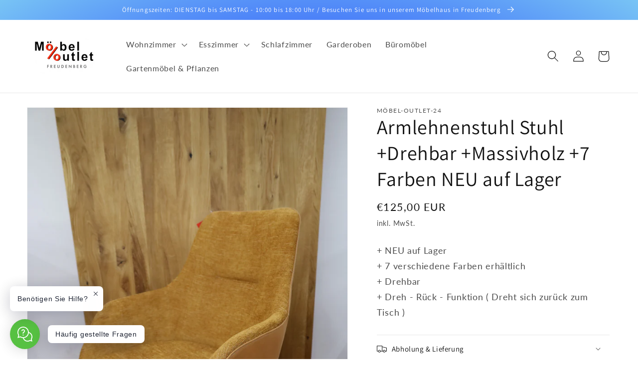

--- FILE ---
content_type: text/html; charset=utf-8
request_url: https://www.xn--mbel-outlet-24-vpb.de/products/armlehnenstuhl-stuhl-drehbar-massivholz-7-farben-neu-auf-lager-4
body_size: 26385
content:
<!doctype html>
<html class="no-js" lang="de">
  <head>





    <meta charset="utf-8">
    <meta http-equiv="X-UA-Compatible" content="IE=edge">
    <meta name="viewport" content="width=device-width,initial-scale=1">
    <meta name="theme-color" content="">
    <link rel="canonical" href="https://www.xn--mbel-outlet-24-vpb.de/products/armlehnenstuhl-stuhl-drehbar-massivholz-7-farben-neu-auf-lager-4">
    <link rel="preconnect" href="https://cdn.shopify.com" crossorigin><link rel="icon" type="image/png" href="//www.xn--mbel-outlet-24-vpb.de/cdn/shop/files/android-icon-192x192.png?crop=center&height=32&v=1654618592&width=32"><link rel="preconnect" href="https://fonts.shopifycdn.com" crossorigin><title>
      Armlehnenstuhl Stuhl +Drehbar +Massivholz +7 Farben NEU auf Lager
 &ndash; möbel-outlet-24</title>

    
      <meta name="description" content="+ NEU auf Lager+ 7 verschiedene Farben erhältlich+ Drehbar+ Dreh - Rück - Funktion ( Dreht sich zurück zum Tisch )">
    

    

<meta property="og:site_name" content="möbel-outlet-24">
<meta property="og:url" content="https://www.xn--mbel-outlet-24-vpb.de/products/armlehnenstuhl-stuhl-drehbar-massivholz-7-farben-neu-auf-lager-4">
<meta property="og:title" content="Armlehnenstuhl Stuhl +Drehbar +Massivholz +7 Farben NEU auf Lager">
<meta property="og:type" content="product">
<meta property="og:description" content="+ NEU auf Lager+ 7 verschiedene Farben erhältlich+ Drehbar+ Dreh - Rück - Funktion ( Dreht sich zurück zum Tisch )"><meta property="og:image" content="http://www.xn--mbel-outlet-24-vpb.de/cdn/shop/products/IMG_0012.jpg?v=1656078226">
  <meta property="og:image:secure_url" content="https://www.xn--mbel-outlet-24-vpb.de/cdn/shop/products/IMG_0012.jpg?v=1656078226">
  <meta property="og:image:width" content="2768">
  <meta property="og:image:height" content="4160"><meta property="og:price:amount" content="125,00">
  <meta property="og:price:currency" content="EUR"><meta name="twitter:card" content="summary_large_image">
<meta name="twitter:title" content="Armlehnenstuhl Stuhl +Drehbar +Massivholz +7 Farben NEU auf Lager">
<meta name="twitter:description" content="+ NEU auf Lager+ 7 verschiedene Farben erhältlich+ Drehbar+ Dreh - Rück - Funktion ( Dreht sich zurück zum Tisch )">


    <script src="//www.xn--mbel-outlet-24-vpb.de/cdn/shop/t/2/assets/global.js?v=24850326154503943211654184530" defer="defer"></script>
    <script>window.performance && window.performance.mark && window.performance.mark('shopify.content_for_header.start');</script><meta name="google-site-verification" content="goXXMhcocc-eNdxbJZPqYsm1L9xCHTOZVRjmCMpRG0w">
<meta name="google-site-verification" content="t5bA9Qx11Fxx5r4l8qYile293OiODLwKCQgSOxlZEZE">
<meta name="facebook-domain-verification" content="2eiyvyv4as9y8g9bfo08c8lg6cv3yr">
<meta name="facebook-domain-verification" content="jxtrxxkjlgt0m41wvkd3hkvbcsrbys">
<meta id="shopify-digital-wallet" name="shopify-digital-wallet" content="/64782041328/digital_wallets/dialog">
<link rel="alternate" type="application/json+oembed" href="https://www.xn--mbel-outlet-24-vpb.de/products/armlehnenstuhl-stuhl-drehbar-massivholz-7-farben-neu-auf-lager-4.oembed">
<script async="async" src="/checkouts/internal/preloads.js?locale=de-DE"></script>
<script id="shopify-features" type="application/json">{"accessToken":"2c7d05978948b2c25a01ac7f9eec71a5","betas":["rich-media-storefront-analytics"],"domain":"www.xn--mbel-outlet-24-vpb.de","predictiveSearch":true,"shopId":64782041328,"locale":"de"}</script>
<script>var Shopify = Shopify || {};
Shopify.shop = "moebel-outlet-24.myshopify.com";
Shopify.locale = "de";
Shopify.currency = {"active":"EUR","rate":"1.0"};
Shopify.country = "DE";
Shopify.theme = {"name":"Dawn","id":133091721456,"schema_name":"Dawn","schema_version":"5.0.0","theme_store_id":887,"role":"main"};
Shopify.theme.handle = "null";
Shopify.theme.style = {"id":null,"handle":null};
Shopify.cdnHost = "www.xn--mbel-outlet-24-vpb.de/cdn";
Shopify.routes = Shopify.routes || {};
Shopify.routes.root = "/";</script>
<script type="module">!function(o){(o.Shopify=o.Shopify||{}).modules=!0}(window);</script>
<script>!function(o){function n(){var o=[];function n(){o.push(Array.prototype.slice.apply(arguments))}return n.q=o,n}var t=o.Shopify=o.Shopify||{};t.loadFeatures=n(),t.autoloadFeatures=n()}(window);</script>
<script id="shop-js-analytics" type="application/json">{"pageType":"product"}</script>
<script defer="defer" async type="module" src="//www.xn--mbel-outlet-24-vpb.de/cdn/shopifycloud/shop-js/modules/v2/client.init-shop-cart-sync_e98Ab_XN.de.esm.js"></script>
<script defer="defer" async type="module" src="//www.xn--mbel-outlet-24-vpb.de/cdn/shopifycloud/shop-js/modules/v2/chunk.common_Pcw9EP95.esm.js"></script>
<script defer="defer" async type="module" src="//www.xn--mbel-outlet-24-vpb.de/cdn/shopifycloud/shop-js/modules/v2/chunk.modal_CzmY4ZhL.esm.js"></script>
<script type="module">
  await import("//www.xn--mbel-outlet-24-vpb.de/cdn/shopifycloud/shop-js/modules/v2/client.init-shop-cart-sync_e98Ab_XN.de.esm.js");
await import("//www.xn--mbel-outlet-24-vpb.de/cdn/shopifycloud/shop-js/modules/v2/chunk.common_Pcw9EP95.esm.js");
await import("//www.xn--mbel-outlet-24-vpb.de/cdn/shopifycloud/shop-js/modules/v2/chunk.modal_CzmY4ZhL.esm.js");

  window.Shopify.SignInWithShop?.initShopCartSync?.({"fedCMEnabled":true,"windoidEnabled":true});

</script>
<script>(function() {
  var isLoaded = false;
  function asyncLoad() {
    if (isLoaded) return;
    isLoaded = true;
    var urls = ["https:\/\/snts-app.herokuapp.com\/get_script\/7c66a486e33411ec8dd2e6500a9049a7.js?shop=moebel-outlet-24.myshopify.com","\/\/www.powr.io\/powr.js?powr-token=moebel-outlet-24.myshopify.com\u0026external-type=shopify\u0026shop=moebel-outlet-24.myshopify.com","https:\/\/app.sweethelp.io\/js\/sweet-help.js?var=2.0\u0026shop=moebel-outlet-24.myshopify.com","https:\/\/cdn.shopify.com\/s\/files\/1\/0033\/3538\/9233\/files\/pushdaddy_a7_livechat1_new2.js?v=1707659950\u0026shop=moebel-outlet-24.myshopify.com"];
    for (var i = 0; i < urls.length; i++) {
      var s = document.createElement('script');
      s.type = 'text/javascript';
      s.async = true;
      s.src = urls[i];
      var x = document.getElementsByTagName('script')[0];
      x.parentNode.insertBefore(s, x);
    }
  };
  if(window.attachEvent) {
    window.attachEvent('onload', asyncLoad);
  } else {
    window.addEventListener('load', asyncLoad, false);
  }
})();</script>
<script id="__st">var __st={"a":64782041328,"offset":3600,"reqid":"aa2591d4-6617-4c4a-9509-ac1b0452779f-1769283246","pageurl":"www.xn--mbel-outlet-24-vpb.de\/products\/armlehnenstuhl-stuhl-drehbar-massivholz-7-farben-neu-auf-lager-4","u":"050fa79029eb","p":"product","rtyp":"product","rid":8009812836592};</script>
<script>window.ShopifyPaypalV4VisibilityTracking = true;</script>
<script id="captcha-bootstrap">!function(){'use strict';const t='contact',e='account',n='new_comment',o=[[t,t],['blogs',n],['comments',n],[t,'customer']],c=[[e,'customer_login'],[e,'guest_login'],[e,'recover_customer_password'],[e,'create_customer']],r=t=>t.map((([t,e])=>`form[action*='/${t}']:not([data-nocaptcha='true']) input[name='form_type'][value='${e}']`)).join(','),a=t=>()=>t?[...document.querySelectorAll(t)].map((t=>t.form)):[];function s(){const t=[...o],e=r(t);return a(e)}const i='password',u='form_key',d=['recaptcha-v3-token','g-recaptcha-response','h-captcha-response',i],f=()=>{try{return window.sessionStorage}catch{return}},m='__shopify_v',_=t=>t.elements[u];function p(t,e,n=!1){try{const o=window.sessionStorage,c=JSON.parse(o.getItem(e)),{data:r}=function(t){const{data:e,action:n}=t;return t[m]||n?{data:e,action:n}:{data:t,action:n}}(c);for(const[e,n]of Object.entries(r))t.elements[e]&&(t.elements[e].value=n);n&&o.removeItem(e)}catch(o){console.error('form repopulation failed',{error:o})}}const l='form_type',E='cptcha';function T(t){t.dataset[E]=!0}const w=window,h=w.document,L='Shopify',v='ce_forms',y='captcha';let A=!1;((t,e)=>{const n=(g='f06e6c50-85a8-45c8-87d0-21a2b65856fe',I='https://cdn.shopify.com/shopifycloud/storefront-forms-hcaptcha/ce_storefront_forms_captcha_hcaptcha.v1.5.2.iife.js',D={infoText:'Durch hCaptcha geschützt',privacyText:'Datenschutz',termsText:'Allgemeine Geschäftsbedingungen'},(t,e,n)=>{const o=w[L][v],c=o.bindForm;if(c)return c(t,g,e,D).then(n);var r;o.q.push([[t,g,e,D],n]),r=I,A||(h.body.append(Object.assign(h.createElement('script'),{id:'captcha-provider',async:!0,src:r})),A=!0)});var g,I,D;w[L]=w[L]||{},w[L][v]=w[L][v]||{},w[L][v].q=[],w[L][y]=w[L][y]||{},w[L][y].protect=function(t,e){n(t,void 0,e),T(t)},Object.freeze(w[L][y]),function(t,e,n,w,h,L){const[v,y,A,g]=function(t,e,n){const i=e?o:[],u=t?c:[],d=[...i,...u],f=r(d),m=r(i),_=r(d.filter((([t,e])=>n.includes(e))));return[a(f),a(m),a(_),s()]}(w,h,L),I=t=>{const e=t.target;return e instanceof HTMLFormElement?e:e&&e.form},D=t=>v().includes(t);t.addEventListener('submit',(t=>{const e=I(t);if(!e)return;const n=D(e)&&!e.dataset.hcaptchaBound&&!e.dataset.recaptchaBound,o=_(e),c=g().includes(e)&&(!o||!o.value);(n||c)&&t.preventDefault(),c&&!n&&(function(t){try{if(!f())return;!function(t){const e=f();if(!e)return;const n=_(t);if(!n)return;const o=n.value;o&&e.removeItem(o)}(t);const e=Array.from(Array(32),(()=>Math.random().toString(36)[2])).join('');!function(t,e){_(t)||t.append(Object.assign(document.createElement('input'),{type:'hidden',name:u})),t.elements[u].value=e}(t,e),function(t,e){const n=f();if(!n)return;const o=[...t.querySelectorAll(`input[type='${i}']`)].map((({name:t})=>t)),c=[...d,...o],r={};for(const[a,s]of new FormData(t).entries())c.includes(a)||(r[a]=s);n.setItem(e,JSON.stringify({[m]:1,action:t.action,data:r}))}(t,e)}catch(e){console.error('failed to persist form',e)}}(e),e.submit())}));const S=(t,e)=>{t&&!t.dataset[E]&&(n(t,e.some((e=>e===t))),T(t))};for(const o of['focusin','change'])t.addEventListener(o,(t=>{const e=I(t);D(e)&&S(e,y())}));const B=e.get('form_key'),M=e.get(l),P=B&&M;t.addEventListener('DOMContentLoaded',(()=>{const t=y();if(P)for(const e of t)e.elements[l].value===M&&p(e,B);[...new Set([...A(),...v().filter((t=>'true'===t.dataset.shopifyCaptcha))])].forEach((e=>S(e,t)))}))}(h,new URLSearchParams(w.location.search),n,t,e,['guest_login'])})(!0,!0)}();</script>
<script integrity="sha256-4kQ18oKyAcykRKYeNunJcIwy7WH5gtpwJnB7kiuLZ1E=" data-source-attribution="shopify.loadfeatures" defer="defer" src="//www.xn--mbel-outlet-24-vpb.de/cdn/shopifycloud/storefront/assets/storefront/load_feature-a0a9edcb.js" crossorigin="anonymous"></script>
<script data-source-attribution="shopify.dynamic_checkout.dynamic.init">var Shopify=Shopify||{};Shopify.PaymentButton=Shopify.PaymentButton||{isStorefrontPortableWallets:!0,init:function(){window.Shopify.PaymentButton.init=function(){};var t=document.createElement("script");t.src="https://www.xn--mbel-outlet-24-vpb.de/cdn/shopifycloud/portable-wallets/latest/portable-wallets.de.js",t.type="module",document.head.appendChild(t)}};
</script>
<script data-source-attribution="shopify.dynamic_checkout.buyer_consent">
  function portableWalletsHideBuyerConsent(e){var t=document.getElementById("shopify-buyer-consent"),n=document.getElementById("shopify-subscription-policy-button");t&&n&&(t.classList.add("hidden"),t.setAttribute("aria-hidden","true"),n.removeEventListener("click",e))}function portableWalletsShowBuyerConsent(e){var t=document.getElementById("shopify-buyer-consent"),n=document.getElementById("shopify-subscription-policy-button");t&&n&&(t.classList.remove("hidden"),t.removeAttribute("aria-hidden"),n.addEventListener("click",e))}window.Shopify?.PaymentButton&&(window.Shopify.PaymentButton.hideBuyerConsent=portableWalletsHideBuyerConsent,window.Shopify.PaymentButton.showBuyerConsent=portableWalletsShowBuyerConsent);
</script>
<script data-source-attribution="shopify.dynamic_checkout.cart.bootstrap">document.addEventListener("DOMContentLoaded",(function(){function t(){return document.querySelector("shopify-accelerated-checkout-cart, shopify-accelerated-checkout")}if(t())Shopify.PaymentButton.init();else{new MutationObserver((function(e,n){t()&&(Shopify.PaymentButton.init(),n.disconnect())})).observe(document.body,{childList:!0,subtree:!0})}}));
</script>
<script id="sections-script" data-sections="product-recommendations,header,footer" defer="defer" src="//www.xn--mbel-outlet-24-vpb.de/cdn/shop/t/2/compiled_assets/scripts.js?v=822"></script>
<script>window.performance && window.performance.mark && window.performance.mark('shopify.content_for_header.end');</script>


    <style data-shopify>
      @font-face {
  font-family: Lato;
  font-weight: 400;
  font-style: normal;
  font-display: swap;
  src: url("//www.xn--mbel-outlet-24-vpb.de/cdn/fonts/lato/lato_n4.c3b93d431f0091c8be23185e15c9d1fee1e971c5.woff2") format("woff2"),
       url("//www.xn--mbel-outlet-24-vpb.de/cdn/fonts/lato/lato_n4.d5c00c781efb195594fd2fd4ad04f7882949e327.woff") format("woff");
}

      @font-face {
  font-family: Lato;
  font-weight: 700;
  font-style: normal;
  font-display: swap;
  src: url("//www.xn--mbel-outlet-24-vpb.de/cdn/fonts/lato/lato_n7.900f219bc7337bc57a7a2151983f0a4a4d9d5dcf.woff2") format("woff2"),
       url("//www.xn--mbel-outlet-24-vpb.de/cdn/fonts/lato/lato_n7.a55c60751adcc35be7c4f8a0313f9698598612ee.woff") format("woff");
}

      @font-face {
  font-family: Lato;
  font-weight: 400;
  font-style: italic;
  font-display: swap;
  src: url("//www.xn--mbel-outlet-24-vpb.de/cdn/fonts/lato/lato_i4.09c847adc47c2fefc3368f2e241a3712168bc4b6.woff2") format("woff2"),
       url("//www.xn--mbel-outlet-24-vpb.de/cdn/fonts/lato/lato_i4.3c7d9eb6c1b0a2bf62d892c3ee4582b016d0f30c.woff") format("woff");
}

      @font-face {
  font-family: Lato;
  font-weight: 700;
  font-style: italic;
  font-display: swap;
  src: url("//www.xn--mbel-outlet-24-vpb.de/cdn/fonts/lato/lato_i7.16ba75868b37083a879b8dd9f2be44e067dfbf92.woff2") format("woff2"),
       url("//www.xn--mbel-outlet-24-vpb.de/cdn/fonts/lato/lato_i7.4c07c2b3b7e64ab516aa2f2081d2bb0366b9dce8.woff") format("woff");
}

      @font-face {
  font-family: Assistant;
  font-weight: 400;
  font-style: normal;
  font-display: swap;
  src: url("//www.xn--mbel-outlet-24-vpb.de/cdn/fonts/assistant/assistant_n4.9120912a469cad1cc292572851508ca49d12e768.woff2") format("woff2"),
       url("//www.xn--mbel-outlet-24-vpb.de/cdn/fonts/assistant/assistant_n4.6e9875ce64e0fefcd3f4446b7ec9036b3ddd2985.woff") format("woff");
}


      :root {
        --font-body-family: Lato, sans-serif;
        --font-body-style: normal;
        --font-body-weight: 400;
        --font-body-weight-bold: 700;

        --font-heading-family: Assistant, sans-serif;
        --font-heading-style: normal;
        --font-heading-weight: 400;

        --font-body-scale: 1.15;
        --font-heading-scale: 0.8695652173913043;

        --color-base-text: 18, 18, 18;
        --color-shadow: 18, 18, 18;
        --color-base-background-1: 255, 255, 255;
        --color-base-background-2: 199, 199, 199;
        --color-base-solid-button-labels: 255, 255, 255;
        --color-base-outline-button-labels: 18, 18, 18;
        --color-base-accent-1: 18, 18, 18;
        --color-base-accent-2: 51, 79, 180;
        --payment-terms-background-color: #ffffff;

        --gradient-base-background-1: radial-gradient(rgba(255, 255, 255, 1), rgba(255, 255, 255, 1) 100%);
        --gradient-base-background-2: linear-gradient(90deg, rgba(214, 214, 214, 1) 11%, rgba(255, 255, 255, 1) 49%, rgba(206, 206, 206, 1) 87%);
        --gradient-base-accent-1: #121212;
        --gradient-base-accent-2: radial-gradient(rgba(0, 15, 255, 1), rgba(120, 196, 245, 1) 100%);

        --media-padding: px;
        --media-border-opacity: 0.05;
        --media-border-width: 1px;
        --media-radius: 0px;
        --media-shadow-opacity: 0.0;
        --media-shadow-horizontal-offset: 0px;
        --media-shadow-vertical-offset: 8px;
        --media-shadow-blur-radius: 5px;

        --page-width: 120rem;
        --page-width-margin: 0rem;

        --card-image-padding: 0.0rem;
        --card-corner-radius: 0.0rem;
        --card-text-alignment: left;
        --card-border-width: 0.0rem;
        --card-border-opacity: 0.1;
        --card-shadow-opacity: 0.0;
        --card-shadow-horizontal-offset: 0.0rem;
        --card-shadow-vertical-offset: 0.4rem;
        --card-shadow-blur-radius: 0.5rem;

        --badge-corner-radius: 4.0rem;

        --popup-border-width: 1px;
        --popup-border-opacity: 0.1;
        --popup-corner-radius: 0px;
        --popup-shadow-opacity: 0.0;
        --popup-shadow-horizontal-offset: 0px;
        --popup-shadow-vertical-offset: 4px;
        --popup-shadow-blur-radius: 5px;

        --drawer-border-width: 2px;
        --drawer-border-opacity: 0.1;
        --drawer-shadow-opacity: 0.05;
        --drawer-shadow-horizontal-offset: 0px;
        --drawer-shadow-vertical-offset: 4px;
        --drawer-shadow-blur-radius: 5px;

        --spacing-sections-desktop: 0px;
        --spacing-sections-mobile: 0px;

        --grid-desktop-vertical-spacing: 8px;
        --grid-desktop-horizontal-spacing: 8px;
        --grid-mobile-vertical-spacing: 4px;
        --grid-mobile-horizontal-spacing: 4px;

        --text-boxes-border-opacity: 0.1;
        --text-boxes-border-width: 0px;
        --text-boxes-radius: 0px;
        --text-boxes-shadow-opacity: 0.0;
        --text-boxes-shadow-horizontal-offset: 0px;
        --text-boxes-shadow-vertical-offset: 4px;
        --text-boxes-shadow-blur-radius: 5px;

        --buttons-radius: 0px;
        --buttons-radius-outset: 0px;
        --buttons-border-width: 1px;
        --buttons-border-opacity: 1.0;
        --buttons-shadow-opacity: 0.0;
        --buttons-shadow-horizontal-offset: 0px;
        --buttons-shadow-vertical-offset: 4px;
        --buttons-shadow-blur-radius: 5px;
        --buttons-border-offset: 0px;

        --inputs-radius: 0px;
        --inputs-border-width: 1px;
        --inputs-border-opacity: 0.55;
        --inputs-shadow-opacity: 0.0;
        --inputs-shadow-horizontal-offset: 0px;
        --inputs-margin-offset: 0px;
        --inputs-shadow-vertical-offset: 4px;
        --inputs-shadow-blur-radius: 5px;
        --inputs-radius-outset: 0px;

        --variant-pills-radius: 40px;
        --variant-pills-border-width: 1px;
        --variant-pills-border-opacity: 0.55;
        --variant-pills-shadow-opacity: 0.0;
        --variant-pills-shadow-horizontal-offset: 0px;
        --variant-pills-shadow-vertical-offset: 4px;
        --variant-pills-shadow-blur-radius: 5px;
      }

      *,
      *::before,
      *::after {
        box-sizing: inherit;
      }

      html {
        box-sizing: border-box;
        font-size: calc(var(--font-body-scale) * 62.5%);
        height: 100%;
      }

      body {
        display: grid;
        grid-template-rows: auto auto 1fr auto;
        grid-template-columns: 100%;
        min-height: 100%;
        margin: 0;
        font-size: 1.5rem;
        letter-spacing: 0.06rem;
        line-height: calc(1 + 0.8 / var(--font-body-scale));
        font-family: var(--font-body-family);
        font-style: var(--font-body-style);
        font-weight: var(--font-body-weight);
      }

      @media screen and (min-width: 750px) {
        body {
          font-size: 1.6rem;
        }
      }
    </style>

    <link href="//www.xn--mbel-outlet-24-vpb.de/cdn/shop/t/2/assets/base.css?v=33648442733440060821654184545" rel="stylesheet" type="text/css" media="all" />
<link rel="preload" as="font" href="//www.xn--mbel-outlet-24-vpb.de/cdn/fonts/lato/lato_n4.c3b93d431f0091c8be23185e15c9d1fee1e971c5.woff2" type="font/woff2" crossorigin><link rel="preload" as="font" href="//www.xn--mbel-outlet-24-vpb.de/cdn/fonts/assistant/assistant_n4.9120912a469cad1cc292572851508ca49d12e768.woff2" type="font/woff2" crossorigin><link rel="stylesheet" href="//www.xn--mbel-outlet-24-vpb.de/cdn/shop/t/2/assets/component-predictive-search.css?v=165644661289088488651654184526" media="print" onload="this.media='all'"><script>document.documentElement.className = document.documentElement.className.replace('no-js', 'js');
    if (Shopify.designMode) {
      document.documentElement.classList.add('shopify-design-mode');
    }
    </script>
  <!-- BEGIN app block: shopify://apps/rt-instant-faq-help-center/blocks/app-embed/42a6a0f1-7775-488e-92d1-ef440cc5a462 --><script>
  window.roarJs = window.roarJs || {};
  roarJs.FaqConfig = {
    metafields: {
      shop: "moebel-outlet-24.myshopify.com",
      settings: {"enabled":"1","block_order":["shipping","return","1655986259475","1655986389984","1655986501390","1655986578264"],"param":{"cta":"Häufig gestellte Fragen","greeting":{"enabled":"1","message":"Benötigen Sie Hilfe? ","delay":"3"},"position":{"value":"bottom_left","bottom":"20","left":"20","right":"20"}},"mobile":{"enabled":"1","position":{"value":"inherit","bottom":"20","left":"20","right":"20"}},"texts":{"category":"Häufig gestellte Fragen:","featured":"Allgemeine Fragen","search":"Suchen Sie nach Fragen","results":"Ergebnisse für \"{terms}\"","no_results":"Sorry, leider haben wir darunter nichts gefunden."},"style":{"gradient":"custom","pattern":"0","custom":{"color":"#ffffff","background":"#57c142"},"icon":"10","rounded":"1","social":{"color":"#ffffff","background":"#004c3f"}},"channels":{"whatsapp":{"type":"whatsapp","number":"+4915164045549","label":"Mit Whatsapp fortfahren"},"phone":{"type":"phone","number":"+4915164045549","label":"Per Anruf fortfahren"},"1655986730246":{"type":"email","number":"info@mo-24.de","label":"mit E-mail fortfahren"}},"channel_order":["whatsapp","phone","1655986730246"],"blocks":{"shipping":{"title":"Öffnungszeiten","icon":"007","icon_custom":"0","icon_url":"","block_order":["1"],"blocks":{"1":{"question":"Wie lange haben Sie geöffnet?","answer":"\u003cul\u003e\u003cli\u003e\u003cspan style=\"background-color: rgb(238, 238, 241); color: rgb(33, 43, 54); font-family: -apple-system, \u0026quot;system-ui\u0026quot;, \u0026quot;San Francisco\u0026quot;, \u0026quot;Segoe UI\u0026quot;, Roboto, \u0026quot;Helvetica Neue\u0026quot;, sans-serif; font-size: 16px; letter-spacing: initial; text-transform: initial;\"\u003eMontag\t    Geschlossen\r\n\u003c\/span\u003e\u003c\/li\u003e\u003cli\u003e\u003cspan style=\"background-color: rgb(238, 238, 241); color: rgb(33, 43, 54); font-family: -apple-system, \u0026quot;system-ui\u0026quot;, \u0026quot;San Francisco\u0026quot;, \u0026quot;Segoe UI\u0026quot;, Roboto, \u0026quot;Helvetica Neue\u0026quot;, sans-serif; font-size: 16px; letter-spacing: initial; text-transform: initial;\"\u003eDienstag\t    10:00–18:00\u003c\/span\u003e\u003c\/li\u003e\u003cli\u003e\u003cspan style=\"background-color: rgb(238, 238, 241); color: rgb(33, 43, 54); font-family: -apple-system, \u0026quot;system-ui\u0026quot;, \u0026quot;San Francisco\u0026quot;, \u0026quot;Segoe UI\u0026quot;, Roboto, \u0026quot;Helvetica Neue\u0026quot;, sans-serif; font-size: 16px; letter-spacing: initial; text-transform: initial;\"\u003eMittwoch\t    10:00–18:00\r\n\u003c\/span\u003e\u003c\/li\u003e\u003cli\u003e\u003cspan style=\"background-color: rgb(238, 238, 241); color: rgb(33, 43, 54); font-family: -apple-system, \u0026quot;system-ui\u0026quot;, \u0026quot;San Francisco\u0026quot;, \u0026quot;Segoe UI\u0026quot;, Roboto, \u0026quot;Helvetica Neue\u0026quot;, sans-serif; font-size: 16px; letter-spacing: initial; text-transform: initial;\"\u003eDonnerstag 10:00–18:00\u003c\/span\u003e\u003c\/li\u003e\u003cli\u003e\u003cspan style=\"background-color: rgb(238, 238, 241); color: rgb(33, 43, 54); font-family: -apple-system, \u0026quot;system-ui\u0026quot;, \u0026quot;San Francisco\u0026quot;, \u0026quot;Segoe UI\u0026quot;, Roboto, \u0026quot;Helvetica Neue\u0026quot;, sans-serif; font-size: 16px; letter-spacing: initial; text-transform: initial;\"\u003eFreitag\t    10:00–18:00\r\n\u003c\/span\u003e\u003c\/li\u003e\u003cli\u003e\u003cspan style=\"background-color: rgb(238, 238, 241); color: rgb(33, 43, 54); font-family: -apple-system, \u0026quot;system-ui\u0026quot;, \u0026quot;San Francisco\u0026quot;, \u0026quot;Segoe UI\u0026quot;, Roboto, \u0026quot;Helvetica Neue\u0026quot;, sans-serif; font-size: 16px; letter-spacing: initial; text-transform: initial;\"\u003eSamstag.     10:00-18:00\u003c\/span\u003e\u003c\/li\u003e\u003cli\u003e\u003cspan style=\"background-color: rgb(238, 238, 241); color: rgb(33, 43, 54); font-family: -apple-system, \u0026quot;system-ui\u0026quot;, \u0026quot;San Francisco\u0026quot;, \u0026quot;Segoe UI\u0026quot;, Roboto, \u0026quot;Helvetica Neue\u0026quot;, sans-serif; font-size: 16px; letter-spacing: initial; text-transform: initial;\"\u003eSonntag\t    Geschlossen\u003c\/span\u003e\u003c\/li\u003e\u003c\/ul\u003e\u003cspan style=\"background-color: rgb(238, 238, 241); color: rgb(33, 43, 54); font-family: -apple-system, \u0026quot;system-ui\u0026quot;, \u0026quot;San Francisco\u0026quot;, \u0026quot;Segoe UI\u0026quot;, Roboto, \u0026quot;Helvetica Neue\u0026quot;, sans-serif; font-size: 16px; letter-spacing: initial; text-transform: initial;\"\u003e\u003c\/span\u003e\u003cspan style=\"background-color: rgb(238, 238, 241); color: rgb(33, 43, 54); font-family: -apple-system, \u0026quot;system-ui\u0026quot;, \u0026quot;San Francisco\u0026quot;, \u0026quot;Segoe UI\u0026quot;, Roboto, \u0026quot;Helvetica Neue\u0026quot;, sans-serif; font-size: 16px; letter-spacing: initial; text-transform: initial;\"\u003e\u003c\/span\u003e\u003cspan style=\"background-color: rgb(238, 238, 241); color: rgb(33, 43, 54); font-family: -apple-system, \u0026quot;system-ui\u0026quot;, \u0026quot;San Francisco\u0026quot;, \u0026quot;Segoe UI\u0026quot;, Roboto, \u0026quot;Helvetica Neue\u0026quot;, sans-serif; font-size: 16px; letter-spacing: initial; text-transform: initial;\"\u003e\u003cbr\u003e\u003c\/span\u003e\u003cspan style=\"background-color: rgb(238, 238, 241); color: rgb(33, 43, 54); font-family: -apple-system, \u0026quot;system-ui\u0026quot;, \u0026quot;San Francisco\u0026quot;, \u0026quot;Segoe UI\u0026quot;, Roboto, \u0026quot;Helvetica Neue\u0026quot;, sans-serif; font-size: 16px; letter-spacing: initial; text-transform: initial;\"\u003e\u003cbr\u003e\u003c\/span\u003e\u003cbr\u003e\u003cspan style=\"color: rgb(33, 43, 54); font-family: -apple-system, \u0026quot;system-ui\u0026quot;, \u0026quot;San Francisco\u0026quot;, \u0026quot;Segoe UI\u0026quot;, Roboto, \u0026quot;Helvetica Neue\u0026quot;, sans-serif; font-size: 16px; background-color: rgb(238, 238, 241);\"\u003e\u003c\/span\u003e\u003cspan style=\"background-color: rgb(238, 238, 241); color: rgb(33, 43, 54); font-family: -apple-system, \u0026quot;system-ui\u0026quot;, \u0026quot;San Francisco\u0026quot;, \u0026quot;Segoe UI\u0026quot;, Roboto, \u0026quot;Helvetica Neue\u0026quot;, sans-serif; font-size: 16px; letter-spacing: initial; text-transform: initial;\"\u003e\u003cbr\u003e\u003c\/span\u003e\u003cspan style=\"background-color: rgb(238, 238, 241); color: rgb(33, 43, 54); font-family: -apple-system, \u0026quot;system-ui\u0026quot;, \u0026quot;San Francisco\u0026quot;, \u0026quot;Segoe UI\u0026quot;, Roboto, \u0026quot;Helvetica Neue\u0026quot;, sans-serif; font-size: 16px; letter-spacing: initial; text-transform: initial;\"\u003e\u003cbr\u003e\u003c\/span\u003e\u003cbr\u003e\u003cspan style=\"color: rgb(33, 43, 54); font-family: -apple-system, \u0026quot;system-ui\u0026quot;, \u0026quot;San Francisco\u0026quot;, \u0026quot;Segoe UI\u0026quot;, Roboto, \u0026quot;Helvetica Neue\u0026quot;, sans-serif; font-size: 16px; background-color: rgb(238, 238, 241);\"\u003e\u003c\/span\u003e","featured":"1","image":{"enabled":"0","src":"","position":"top"},"video":{"enabled":"0","type":"youtube","src":"","position":"top"}}}},"return":{"title":"Lieferung \u0026 Kosten","icon":"025","icon_custom":"0","icon_url":"","block_order":["1"],"blocks":{"1":{"question":"Könnt Ihr die Ware liefern und was würde das kosten?","answer":"Selbstverständlich können wir Ihre gewünschte Ware auch liefern. Pauschal liegen die Lieferkosten bei 20 € Anfahrt + ab unserem Möbelhaus in 97896 = 1 € pro km\u003cdiv\u003e\u003cbr\u003e\u003c\/div\u003e\u003cdiv\u003e\r\nBEISPIEL: Lieferung bis Frankfurt (105 km) = 105\u0026nbsp;€ + 20\u0026nbsp;€ = 125\u0026nbsp;\u003c\/div\u003e\u003cdiv\u003e\u003cbr\u003e\u003c\/div\u003e\u003cdiv\u003e\r\n*Bedingungen und Ermäßigungen sind verhandelbar\u003c\/div\u003e\u003cdiv\u003e\u003cbr\u003e\u003c\/div\u003e\u003cdiv\u003e**Nur die Hinfahrt wird berechnet und Lieferung bis Bordsteinkante\u003c\/div\u003e","featured":"0","image":{"enabled":"0","src":"","position":"top"},"video":{"enabled":"0","type":"youtube","src":"","position":"top"}}}},"1655986259475":{"title":"Kontaktmöglichkeiten","icon":"046","icon_custom":"0","icon_url":"","block_order":["1655986270510","1655986306810"],"blocks":{"1655986270510":{"question":"Wie sind Sie zu erreichen Mobil?","answer":"\u003cfont color=\"#212b36\" face=\"-apple-system, system-ui, San Francisco, Segoe UI, Roboto, Helvetica Neue, sans-serif\"\u003e\u003cspan style=\"font-size: 16px;\"\u003eWir sind unter folgender Nummer erreichbar:\u003c\/span\u003e\u003c\/font\u003e\u003cdiv\u003e\u003cfont color=\"#212b36\" face=\"-apple-system, system-ui, San Francisco, Segoe UI, Roboto, Helvetica Neue, sans-serif\"\u003e\u003cspan style=\"font-size: 16px;\"\u003e\u003cbr\u003e\u003c\/span\u003e\u003c\/font\u003e\u003c\/div\u003e\u003cdiv\u003e\u003cfont color=\"#212b36\" face=\"-apple-system, system-ui, San Francisco, Segoe UI, Roboto, Helvetica Neue, sans-serif\"\u003e\u003cspan style=\"font-size: 16px;\"\u003e\r\n +4915164045549\u003c\/span\u003e\u003c\/font\u003e\u003cbr\u003e\u003c\/div\u003e","featured":"0","image":{"enabled":"0","src":"","position":"top"},"video":{"enabled":"0","type":"youtube","src":"","position":"top"}},"1655986306810":{"question":"Wie sind Sie zu erreichen per E-Mail?","answer":"Wir sind unter folgender E-Mail erreichbar:\r\n\r\ninfo@mo-24.de","featured":"0","image":{"enabled":"0","src":"","position":"top"},"video":{"enabled":"0","type":"youtube","src":"","position":"top"}}}},"1655986389984":{"title":"Auswahl: Internet \/ Möbelhaus","icon":"040","icon_custom":"0","icon_url":"","block_order":["1655986404757"],"blocks":{"1655986404757":{"question":"Haben Sie in Ihrem Möbelhaus mehr Auswahl als im Internet?","answer":"Wir arbeiten ständig daran, alle Waren in unserem Möbelhaus transparent in unseren Onlineshop zu präsentieren. Bei unserem immer wechselnden Sortiment stellt sich das jedoch als schwierig raus. \u003cdiv\u003e\u003cbr\u003e\u003c\/div\u003e\u003cdiv\u003e\r\nDaher empfehlen wir Ihnen einen unkomplizierten Besuch in unserem Möbelhaus in:\u003c\/div\u003e\u003cdiv\u003e\u003cbr\u003e\u003c\/div\u003e\u003cdiv\u003eMöbel-Outlet-24\u003c\/div\u003e\u003cdiv\u003eObere-Siedlungsstraße 2\u003c\/div\u003e\u003cdiv\u003e97896 Freudenberg\u003c\/div\u003e","featured":"0","image":{"enabled":"0","src":"","position":"top"},"video":{"enabled":"0","type":"youtube","src":"","position":"top"}}}},"1655986501390":{"title":"Ware auf Lager","icon":"030","icon_custom":"0","icon_url":"","block_order":["1655986523634"],"blocks":{"1655986523634":{"question":"Habt Ihr alle Waren auf Lager?","answer":"Um zu erfahren, ob es den Artikel noch auf Lager gibt, sehen Sie bitte auf der entsprechenden Artikelseite nach. Meistens steht in der Beschreibung: \"Auf Lager\"\u003cdiv\u003e\u003cbr\u003e\u003c\/div\u003e\u003cdiv\u003e\r\nUm sicherzugehen, können Sie auch gerne bei uns anrufen und fragen.\r\n\u003cbr\u003e\u003c\/div\u003e\u003cdiv\u003e\u003cbr\u003e\u003c\/div\u003e\u003cdiv\u003eBitte nennen Sie beim Anruf dann genaue Artikelmerkmale damit wir wissen um welchen Artikel es sich handelt.\u003c\/div\u003e\u003cdiv\u003e\u003cbr\u003e\u003c\/div\u003e\u003cdiv\u003e(+4915164045549)\u003c\/div\u003e","featured":"0","image":{"enabled":"0","src":"","position":"top"},"video":{"enabled":"0","type":"youtube","src":"","position":"top"}}}},"1655986578264":{"title":"Abholung","icon":"094","icon_custom":"0","icon_url":"","block_order":["1655986600080"],"blocks":{"1655986600080":{"question":"Kann man die Ware jederzeit abholen?","answer":"Selbstverständlich können Sie die Ware jederzeit abholen, solange diese auf Lager ist.\u003cdiv\u003e\u003cbr\u003e\u003c\/div\u003e\u003cdiv\u003eDaher empfehlen wir immer einen Anruf bei uns, um nachzufragen, ob der Artikel noch vorrätig ist. \u003c\/div\u003e\u003cdiv\u003e\u003cbr\u003e\u003c\/div\u003e\u003cdiv\u003e(+4915164045549)\u003c\/div\u003e","featured":"0","image":{"enabled":"0","src":"","position":"top"},"video":{"enabled":"0","type":"youtube","src":"","position":"top"}}}}},"onetime":false,"only1":"true"},
      moneyFormat: "€{{amount_with_comma_separator}}"
    }
  }
</script>


<!-- END app block --><script src="https://cdn.shopify.com/extensions/558ac312-ab32-40f0-a404-5d06c5775136/1.0.0/assets/faq.js" type="text/javascript" defer="defer"></script>
<link href="https://cdn.shopify.com/extensions/558ac312-ab32-40f0-a404-5d06c5775136/1.0.0/assets/faq.css" rel="stylesheet" type="text/css" media="all">
<link href="https://monorail-edge.shopifysvc.com" rel="dns-prefetch">
<script>(function(){if ("sendBeacon" in navigator && "performance" in window) {try {var session_token_from_headers = performance.getEntriesByType('navigation')[0].serverTiming.find(x => x.name == '_s').description;} catch {var session_token_from_headers = undefined;}var session_cookie_matches = document.cookie.match(/_shopify_s=([^;]*)/);var session_token_from_cookie = session_cookie_matches && session_cookie_matches.length === 2 ? session_cookie_matches[1] : "";var session_token = session_token_from_headers || session_token_from_cookie || "";function handle_abandonment_event(e) {var entries = performance.getEntries().filter(function(entry) {return /monorail-edge.shopifysvc.com/.test(entry.name);});if (!window.abandonment_tracked && entries.length === 0) {window.abandonment_tracked = true;var currentMs = Date.now();var navigation_start = performance.timing.navigationStart;var payload = {shop_id: 64782041328,url: window.location.href,navigation_start,duration: currentMs - navigation_start,session_token,page_type: "product"};window.navigator.sendBeacon("https://monorail-edge.shopifysvc.com/v1/produce", JSON.stringify({schema_id: "online_store_buyer_site_abandonment/1.1",payload: payload,metadata: {event_created_at_ms: currentMs,event_sent_at_ms: currentMs}}));}}window.addEventListener('pagehide', handle_abandonment_event);}}());</script>
<script id="web-pixels-manager-setup">(function e(e,d,r,n,o){if(void 0===o&&(o={}),!Boolean(null===(a=null===(i=window.Shopify)||void 0===i?void 0:i.analytics)||void 0===a?void 0:a.replayQueue)){var i,a;window.Shopify=window.Shopify||{};var t=window.Shopify;t.analytics=t.analytics||{};var s=t.analytics;s.replayQueue=[],s.publish=function(e,d,r){return s.replayQueue.push([e,d,r]),!0};try{self.performance.mark("wpm:start")}catch(e){}var l=function(){var e={modern:/Edge?\/(1{2}[4-9]|1[2-9]\d|[2-9]\d{2}|\d{4,})\.\d+(\.\d+|)|Firefox\/(1{2}[4-9]|1[2-9]\d|[2-9]\d{2}|\d{4,})\.\d+(\.\d+|)|Chrom(ium|e)\/(9{2}|\d{3,})\.\d+(\.\d+|)|(Maci|X1{2}).+ Version\/(15\.\d+|(1[6-9]|[2-9]\d|\d{3,})\.\d+)([,.]\d+|)( \(\w+\)|)( Mobile\/\w+|) Safari\/|Chrome.+OPR\/(9{2}|\d{3,})\.\d+\.\d+|(CPU[ +]OS|iPhone[ +]OS|CPU[ +]iPhone|CPU IPhone OS|CPU iPad OS)[ +]+(15[._]\d+|(1[6-9]|[2-9]\d|\d{3,})[._]\d+)([._]\d+|)|Android:?[ /-](13[3-9]|1[4-9]\d|[2-9]\d{2}|\d{4,})(\.\d+|)(\.\d+|)|Android.+Firefox\/(13[5-9]|1[4-9]\d|[2-9]\d{2}|\d{4,})\.\d+(\.\d+|)|Android.+Chrom(ium|e)\/(13[3-9]|1[4-9]\d|[2-9]\d{2}|\d{4,})\.\d+(\.\d+|)|SamsungBrowser\/([2-9]\d|\d{3,})\.\d+/,legacy:/Edge?\/(1[6-9]|[2-9]\d|\d{3,})\.\d+(\.\d+|)|Firefox\/(5[4-9]|[6-9]\d|\d{3,})\.\d+(\.\d+|)|Chrom(ium|e)\/(5[1-9]|[6-9]\d|\d{3,})\.\d+(\.\d+|)([\d.]+$|.*Safari\/(?![\d.]+ Edge\/[\d.]+$))|(Maci|X1{2}).+ Version\/(10\.\d+|(1[1-9]|[2-9]\d|\d{3,})\.\d+)([,.]\d+|)( \(\w+\)|)( Mobile\/\w+|) Safari\/|Chrome.+OPR\/(3[89]|[4-9]\d|\d{3,})\.\d+\.\d+|(CPU[ +]OS|iPhone[ +]OS|CPU[ +]iPhone|CPU IPhone OS|CPU iPad OS)[ +]+(10[._]\d+|(1[1-9]|[2-9]\d|\d{3,})[._]\d+)([._]\d+|)|Android:?[ /-](13[3-9]|1[4-9]\d|[2-9]\d{2}|\d{4,})(\.\d+|)(\.\d+|)|Mobile Safari.+OPR\/([89]\d|\d{3,})\.\d+\.\d+|Android.+Firefox\/(13[5-9]|1[4-9]\d|[2-9]\d{2}|\d{4,})\.\d+(\.\d+|)|Android.+Chrom(ium|e)\/(13[3-9]|1[4-9]\d|[2-9]\d{2}|\d{4,})\.\d+(\.\d+|)|Android.+(UC? ?Browser|UCWEB|U3)[ /]?(15\.([5-9]|\d{2,})|(1[6-9]|[2-9]\d|\d{3,})\.\d+)\.\d+|SamsungBrowser\/(5\.\d+|([6-9]|\d{2,})\.\d+)|Android.+MQ{2}Browser\/(14(\.(9|\d{2,})|)|(1[5-9]|[2-9]\d|\d{3,})(\.\d+|))(\.\d+|)|K[Aa][Ii]OS\/(3\.\d+|([4-9]|\d{2,})\.\d+)(\.\d+|)/},d=e.modern,r=e.legacy,n=navigator.userAgent;return n.match(d)?"modern":n.match(r)?"legacy":"unknown"}(),u="modern"===l?"modern":"legacy",c=(null!=n?n:{modern:"",legacy:""})[u],f=function(e){return[e.baseUrl,"/wpm","/b",e.hashVersion,"modern"===e.buildTarget?"m":"l",".js"].join("")}({baseUrl:d,hashVersion:r,buildTarget:u}),m=function(e){var d=e.version,r=e.bundleTarget,n=e.surface,o=e.pageUrl,i=e.monorailEndpoint;return{emit:function(e){var a=e.status,t=e.errorMsg,s=(new Date).getTime(),l=JSON.stringify({metadata:{event_sent_at_ms:s},events:[{schema_id:"web_pixels_manager_load/3.1",payload:{version:d,bundle_target:r,page_url:o,status:a,surface:n,error_msg:t},metadata:{event_created_at_ms:s}}]});if(!i)return console&&console.warn&&console.warn("[Web Pixels Manager] No Monorail endpoint provided, skipping logging."),!1;try{return self.navigator.sendBeacon.bind(self.navigator)(i,l)}catch(e){}var u=new XMLHttpRequest;try{return u.open("POST",i,!0),u.setRequestHeader("Content-Type","text/plain"),u.send(l),!0}catch(e){return console&&console.warn&&console.warn("[Web Pixels Manager] Got an unhandled error while logging to Monorail."),!1}}}}({version:r,bundleTarget:l,surface:e.surface,pageUrl:self.location.href,monorailEndpoint:e.monorailEndpoint});try{o.browserTarget=l,function(e){var d=e.src,r=e.async,n=void 0===r||r,o=e.onload,i=e.onerror,a=e.sri,t=e.scriptDataAttributes,s=void 0===t?{}:t,l=document.createElement("script"),u=document.querySelector("head"),c=document.querySelector("body");if(l.async=n,l.src=d,a&&(l.integrity=a,l.crossOrigin="anonymous"),s)for(var f in s)if(Object.prototype.hasOwnProperty.call(s,f))try{l.dataset[f]=s[f]}catch(e){}if(o&&l.addEventListener("load",o),i&&l.addEventListener("error",i),u)u.appendChild(l);else{if(!c)throw new Error("Did not find a head or body element to append the script");c.appendChild(l)}}({src:f,async:!0,onload:function(){if(!function(){var e,d;return Boolean(null===(d=null===(e=window.Shopify)||void 0===e?void 0:e.analytics)||void 0===d?void 0:d.initialized)}()){var d=window.webPixelsManager.init(e)||void 0;if(d){var r=window.Shopify.analytics;r.replayQueue.forEach((function(e){var r=e[0],n=e[1],o=e[2];d.publishCustomEvent(r,n,o)})),r.replayQueue=[],r.publish=d.publishCustomEvent,r.visitor=d.visitor,r.initialized=!0}}},onerror:function(){return m.emit({status:"failed",errorMsg:"".concat(f," has failed to load")})},sri:function(e){var d=/^sha384-[A-Za-z0-9+/=]+$/;return"string"==typeof e&&d.test(e)}(c)?c:"",scriptDataAttributes:o}),m.emit({status:"loading"})}catch(e){m.emit({status:"failed",errorMsg:(null==e?void 0:e.message)||"Unknown error"})}}})({shopId: 64782041328,storefrontBaseUrl: "https://www.xn--mbel-outlet-24-vpb.de",extensionsBaseUrl: "https://extensions.shopifycdn.com/cdn/shopifycloud/web-pixels-manager",monorailEndpoint: "https://monorail-edge.shopifysvc.com/unstable/produce_batch",surface: "storefront-renderer",enabledBetaFlags: ["2dca8a86"],webPixelsConfigList: [{"id":"1065877833","configuration":"{\"config\":\"{\\\"pixel_id\\\":\\\"GT-NMDMG8X\\\",\\\"target_country\\\":\\\"DE\\\",\\\"gtag_events\\\":[{\\\"type\\\":\\\"purchase\\\",\\\"action_label\\\":\\\"MC-7VM03F9503\\\"},{\\\"type\\\":\\\"page_view\\\",\\\"action_label\\\":\\\"MC-7VM03F9503\\\"},{\\\"type\\\":\\\"view_item\\\",\\\"action_label\\\":\\\"MC-7VM03F9503\\\"}],\\\"enable_monitoring_mode\\\":false}\"}","eventPayloadVersion":"v1","runtimeContext":"OPEN","scriptVersion":"b2a88bafab3e21179ed38636efcd8a93","type":"APP","apiClientId":1780363,"privacyPurposes":[],"dataSharingAdjustments":{"protectedCustomerApprovalScopes":["read_customer_address","read_customer_email","read_customer_name","read_customer_personal_data","read_customer_phone"]}},{"id":"309363017","configuration":"{\"pixel_id\":\"543053557474285\",\"pixel_type\":\"facebook_pixel\",\"metaapp_system_user_token\":\"-\"}","eventPayloadVersion":"v1","runtimeContext":"OPEN","scriptVersion":"ca16bc87fe92b6042fbaa3acc2fbdaa6","type":"APP","apiClientId":2329312,"privacyPurposes":["ANALYTICS","MARKETING","SALE_OF_DATA"],"dataSharingAdjustments":{"protectedCustomerApprovalScopes":["read_customer_address","read_customer_email","read_customer_name","read_customer_personal_data","read_customer_phone"]}},{"id":"162234697","configuration":"{\"tagID\":\"2613049274859\"}","eventPayloadVersion":"v1","runtimeContext":"STRICT","scriptVersion":"18031546ee651571ed29edbe71a3550b","type":"APP","apiClientId":3009811,"privacyPurposes":["ANALYTICS","MARKETING","SALE_OF_DATA"],"dataSharingAdjustments":{"protectedCustomerApprovalScopes":["read_customer_address","read_customer_email","read_customer_name","read_customer_personal_data","read_customer_phone"]}},{"id":"193691977","eventPayloadVersion":"v1","runtimeContext":"LAX","scriptVersion":"1","type":"CUSTOM","privacyPurposes":["ANALYTICS"],"name":"Google Analytics tag (migrated)"},{"id":"shopify-app-pixel","configuration":"{}","eventPayloadVersion":"v1","runtimeContext":"STRICT","scriptVersion":"0450","apiClientId":"shopify-pixel","type":"APP","privacyPurposes":["ANALYTICS","MARKETING"]},{"id":"shopify-custom-pixel","eventPayloadVersion":"v1","runtimeContext":"LAX","scriptVersion":"0450","apiClientId":"shopify-pixel","type":"CUSTOM","privacyPurposes":["ANALYTICS","MARKETING"]}],isMerchantRequest: false,initData: {"shop":{"name":"möbel-outlet-24","paymentSettings":{"currencyCode":"EUR"},"myshopifyDomain":"moebel-outlet-24.myshopify.com","countryCode":"DE","storefrontUrl":"https:\/\/www.xn--mbel-outlet-24-vpb.de"},"customer":null,"cart":null,"checkout":null,"productVariants":[{"price":{"amount":125.0,"currencyCode":"EUR"},"product":{"title":"Armlehnenstuhl Stuhl +Drehbar +Massivholz +7 Farben NEU auf Lager","vendor":"möbel-outlet-24","id":"8009812836592","untranslatedTitle":"Armlehnenstuhl Stuhl +Drehbar +Massivholz +7 Farben NEU auf Lager","url":"\/products\/armlehnenstuhl-stuhl-drehbar-massivholz-7-farben-neu-auf-lager-4","type":""},"id":"43097684017392","image":{"src":"\/\/www.xn--mbel-outlet-24-vpb.de\/cdn\/shop\/products\/IMG_0012.jpg?v=1656078226"},"sku":"","title":"Default Title","untranslatedTitle":"Default Title"}],"purchasingCompany":null},},"https://www.xn--mbel-outlet-24-vpb.de/cdn","fcfee988w5aeb613cpc8e4bc33m6693e112",{"modern":"","legacy":""},{"shopId":"64782041328","storefrontBaseUrl":"https:\/\/www.xn--mbel-outlet-24-vpb.de","extensionBaseUrl":"https:\/\/extensions.shopifycdn.com\/cdn\/shopifycloud\/web-pixels-manager","surface":"storefront-renderer","enabledBetaFlags":"[\"2dca8a86\"]","isMerchantRequest":"false","hashVersion":"fcfee988w5aeb613cpc8e4bc33m6693e112","publish":"custom","events":"[[\"page_viewed\",{}],[\"product_viewed\",{\"productVariant\":{\"price\":{\"amount\":125.0,\"currencyCode\":\"EUR\"},\"product\":{\"title\":\"Armlehnenstuhl Stuhl +Drehbar +Massivholz +7 Farben NEU auf Lager\",\"vendor\":\"möbel-outlet-24\",\"id\":\"8009812836592\",\"untranslatedTitle\":\"Armlehnenstuhl Stuhl +Drehbar +Massivholz +7 Farben NEU auf Lager\",\"url\":\"\/products\/armlehnenstuhl-stuhl-drehbar-massivholz-7-farben-neu-auf-lager-4\",\"type\":\"\"},\"id\":\"43097684017392\",\"image\":{\"src\":\"\/\/www.xn--mbel-outlet-24-vpb.de\/cdn\/shop\/products\/IMG_0012.jpg?v=1656078226\"},\"sku\":\"\",\"title\":\"Default Title\",\"untranslatedTitle\":\"Default Title\"}}]]"});</script><script>
  window.ShopifyAnalytics = window.ShopifyAnalytics || {};
  window.ShopifyAnalytics.meta = window.ShopifyAnalytics.meta || {};
  window.ShopifyAnalytics.meta.currency = 'EUR';
  var meta = {"product":{"id":8009812836592,"gid":"gid:\/\/shopify\/Product\/8009812836592","vendor":"möbel-outlet-24","type":"","handle":"armlehnenstuhl-stuhl-drehbar-massivholz-7-farben-neu-auf-lager-4","variants":[{"id":43097684017392,"price":12500,"name":"Armlehnenstuhl Stuhl +Drehbar +Massivholz +7 Farben NEU auf Lager","public_title":null,"sku":""}],"remote":false},"page":{"pageType":"product","resourceType":"product","resourceId":8009812836592,"requestId":"aa2591d4-6617-4c4a-9509-ac1b0452779f-1769283246"}};
  for (var attr in meta) {
    window.ShopifyAnalytics.meta[attr] = meta[attr];
  }
</script>
<script class="analytics">
  (function () {
    var customDocumentWrite = function(content) {
      var jquery = null;

      if (window.jQuery) {
        jquery = window.jQuery;
      } else if (window.Checkout && window.Checkout.$) {
        jquery = window.Checkout.$;
      }

      if (jquery) {
        jquery('body').append(content);
      }
    };

    var hasLoggedConversion = function(token) {
      if (token) {
        return document.cookie.indexOf('loggedConversion=' + token) !== -1;
      }
      return false;
    }

    var setCookieIfConversion = function(token) {
      if (token) {
        var twoMonthsFromNow = new Date(Date.now());
        twoMonthsFromNow.setMonth(twoMonthsFromNow.getMonth() + 2);

        document.cookie = 'loggedConversion=' + token + '; expires=' + twoMonthsFromNow;
      }
    }

    var trekkie = window.ShopifyAnalytics.lib = window.trekkie = window.trekkie || [];
    if (trekkie.integrations) {
      return;
    }
    trekkie.methods = [
      'identify',
      'page',
      'ready',
      'track',
      'trackForm',
      'trackLink'
    ];
    trekkie.factory = function(method) {
      return function() {
        var args = Array.prototype.slice.call(arguments);
        args.unshift(method);
        trekkie.push(args);
        return trekkie;
      };
    };
    for (var i = 0; i < trekkie.methods.length; i++) {
      var key = trekkie.methods[i];
      trekkie[key] = trekkie.factory(key);
    }
    trekkie.load = function(config) {
      trekkie.config = config || {};
      trekkie.config.initialDocumentCookie = document.cookie;
      var first = document.getElementsByTagName('script')[0];
      var script = document.createElement('script');
      script.type = 'text/javascript';
      script.onerror = function(e) {
        var scriptFallback = document.createElement('script');
        scriptFallback.type = 'text/javascript';
        scriptFallback.onerror = function(error) {
                var Monorail = {
      produce: function produce(monorailDomain, schemaId, payload) {
        var currentMs = new Date().getTime();
        var event = {
          schema_id: schemaId,
          payload: payload,
          metadata: {
            event_created_at_ms: currentMs,
            event_sent_at_ms: currentMs
          }
        };
        return Monorail.sendRequest("https://" + monorailDomain + "/v1/produce", JSON.stringify(event));
      },
      sendRequest: function sendRequest(endpointUrl, payload) {
        // Try the sendBeacon API
        if (window && window.navigator && typeof window.navigator.sendBeacon === 'function' && typeof window.Blob === 'function' && !Monorail.isIos12()) {
          var blobData = new window.Blob([payload], {
            type: 'text/plain'
          });

          if (window.navigator.sendBeacon(endpointUrl, blobData)) {
            return true;
          } // sendBeacon was not successful

        } // XHR beacon

        var xhr = new XMLHttpRequest();

        try {
          xhr.open('POST', endpointUrl);
          xhr.setRequestHeader('Content-Type', 'text/plain');
          xhr.send(payload);
        } catch (e) {
          console.log(e);
        }

        return false;
      },
      isIos12: function isIos12() {
        return window.navigator.userAgent.lastIndexOf('iPhone; CPU iPhone OS 12_') !== -1 || window.navigator.userAgent.lastIndexOf('iPad; CPU OS 12_') !== -1;
      }
    };
    Monorail.produce('monorail-edge.shopifysvc.com',
      'trekkie_storefront_load_errors/1.1',
      {shop_id: 64782041328,
      theme_id: 133091721456,
      app_name: "storefront",
      context_url: window.location.href,
      source_url: "//www.xn--mbel-outlet-24-vpb.de/cdn/s/trekkie.storefront.8d95595f799fbf7e1d32231b9a28fd43b70c67d3.min.js"});

        };
        scriptFallback.async = true;
        scriptFallback.src = '//www.xn--mbel-outlet-24-vpb.de/cdn/s/trekkie.storefront.8d95595f799fbf7e1d32231b9a28fd43b70c67d3.min.js';
        first.parentNode.insertBefore(scriptFallback, first);
      };
      script.async = true;
      script.src = '//www.xn--mbel-outlet-24-vpb.de/cdn/s/trekkie.storefront.8d95595f799fbf7e1d32231b9a28fd43b70c67d3.min.js';
      first.parentNode.insertBefore(script, first);
    };
    trekkie.load(
      {"Trekkie":{"appName":"storefront","development":false,"defaultAttributes":{"shopId":64782041328,"isMerchantRequest":null,"themeId":133091721456,"themeCityHash":"7693897343723087385","contentLanguage":"de","currency":"EUR","eventMetadataId":"55e48023-ffce-48f4-89ae-3982243d1876"},"isServerSideCookieWritingEnabled":true,"monorailRegion":"shop_domain","enabledBetaFlags":["65f19447"]},"Session Attribution":{},"S2S":{"facebookCapiEnabled":true,"source":"trekkie-storefront-renderer","apiClientId":580111}}
    );

    var loaded = false;
    trekkie.ready(function() {
      if (loaded) return;
      loaded = true;

      window.ShopifyAnalytics.lib = window.trekkie;

      var originalDocumentWrite = document.write;
      document.write = customDocumentWrite;
      try { window.ShopifyAnalytics.merchantGoogleAnalytics.call(this); } catch(error) {};
      document.write = originalDocumentWrite;

      window.ShopifyAnalytics.lib.page(null,{"pageType":"product","resourceType":"product","resourceId":8009812836592,"requestId":"aa2591d4-6617-4c4a-9509-ac1b0452779f-1769283246","shopifyEmitted":true});

      var match = window.location.pathname.match(/checkouts\/(.+)\/(thank_you|post_purchase)/)
      var token = match? match[1]: undefined;
      if (!hasLoggedConversion(token)) {
        setCookieIfConversion(token);
        window.ShopifyAnalytics.lib.track("Viewed Product",{"currency":"EUR","variantId":43097684017392,"productId":8009812836592,"productGid":"gid:\/\/shopify\/Product\/8009812836592","name":"Armlehnenstuhl Stuhl +Drehbar +Massivholz +7 Farben NEU auf Lager","price":"125.00","sku":"","brand":"möbel-outlet-24","variant":null,"category":"","nonInteraction":true,"remote":false},undefined,undefined,{"shopifyEmitted":true});
      window.ShopifyAnalytics.lib.track("monorail:\/\/trekkie_storefront_viewed_product\/1.1",{"currency":"EUR","variantId":43097684017392,"productId":8009812836592,"productGid":"gid:\/\/shopify\/Product\/8009812836592","name":"Armlehnenstuhl Stuhl +Drehbar +Massivholz +7 Farben NEU auf Lager","price":"125.00","sku":"","brand":"möbel-outlet-24","variant":null,"category":"","nonInteraction":true,"remote":false,"referer":"https:\/\/www.xn--mbel-outlet-24-vpb.de\/products\/armlehnenstuhl-stuhl-drehbar-massivholz-7-farben-neu-auf-lager-4"});
      }
    });


        var eventsListenerScript = document.createElement('script');
        eventsListenerScript.async = true;
        eventsListenerScript.src = "//www.xn--mbel-outlet-24-vpb.de/cdn/shopifycloud/storefront/assets/shop_events_listener-3da45d37.js";
        document.getElementsByTagName('head')[0].appendChild(eventsListenerScript);

})();</script>
  <script>
  if (!window.ga || (window.ga && typeof window.ga !== 'function')) {
    window.ga = function ga() {
      (window.ga.q = window.ga.q || []).push(arguments);
      if (window.Shopify && window.Shopify.analytics && typeof window.Shopify.analytics.publish === 'function') {
        window.Shopify.analytics.publish("ga_stub_called", {}, {sendTo: "google_osp_migration"});
      }
      console.error("Shopify's Google Analytics stub called with:", Array.from(arguments), "\nSee https://help.shopify.com/manual/promoting-marketing/pixels/pixel-migration#google for more information.");
    };
    if (window.Shopify && window.Shopify.analytics && typeof window.Shopify.analytics.publish === 'function') {
      window.Shopify.analytics.publish("ga_stub_initialized", {}, {sendTo: "google_osp_migration"});
    }
  }
</script>
<script
  defer
  src="https://www.xn--mbel-outlet-24-vpb.de/cdn/shopifycloud/perf-kit/shopify-perf-kit-3.0.4.min.js"
  data-application="storefront-renderer"
  data-shop-id="64782041328"
  data-render-region="gcp-us-east1"
  data-page-type="product"
  data-theme-instance-id="133091721456"
  data-theme-name="Dawn"
  data-theme-version="5.0.0"
  data-monorail-region="shop_domain"
  data-resource-timing-sampling-rate="10"
  data-shs="true"
  data-shs-beacon="true"
  data-shs-export-with-fetch="true"
  data-shs-logs-sample-rate="1"
  data-shs-beacon-endpoint="https://www.xn--mbel-outlet-24-vpb.de/api/collect"
></script>
</head>

  <body class="gradient">
    <a class="skip-to-content-link button visually-hidden" href="#MainContent">
      Direkt zum Inhalt
    </a>

    <div id="shopify-section-announcement-bar" class="shopify-section"><div class="announcement-bar color-accent-2 gradient" role="region" aria-label="Ankündigung" ><a href="/pages/anfahrt" class="announcement-bar__link link link--text focus-inset animate-arrow"><p class="announcement-bar__message h5">
                Öffnungszeiten: DIENSTAG bis SAMSTAG - 10:00 bis 18:00 Uhr / Besuchen Sie uns in unserem Möbelhaus in Freudenberg
<svg viewBox="0 0 14 10" fill="none" aria-hidden="true" focusable="false" role="presentation" class="icon icon-arrow" xmlns="http://www.w3.org/2000/svg">
  <path fill-rule="evenodd" clip-rule="evenodd" d="M8.537.808a.5.5 0 01.817-.162l4 4a.5.5 0 010 .708l-4 4a.5.5 0 11-.708-.708L11.793 5.5H1a.5.5 0 010-1h10.793L8.646 1.354a.5.5 0 01-.109-.546z" fill="currentColor">
</svg>

</p></a></div>
</div>
    <div id="shopify-section-header" class="shopify-section section-header"><link rel="stylesheet" href="//www.xn--mbel-outlet-24-vpb.de/cdn/shop/t/2/assets/component-list-menu.css?v=151968516119678728991654184533" media="print" onload="this.media='all'">
<link rel="stylesheet" href="//www.xn--mbel-outlet-24-vpb.de/cdn/shop/t/2/assets/component-search.css?v=96455689198851321781654184520" media="print" onload="this.media='all'">
<link rel="stylesheet" href="//www.xn--mbel-outlet-24-vpb.de/cdn/shop/t/2/assets/component-menu-drawer.css?v=182311192829367774911654184523" media="print" onload="this.media='all'">
<link rel="stylesheet" href="//www.xn--mbel-outlet-24-vpb.de/cdn/shop/t/2/assets/component-cart-notification.css?v=119852831333870967341654184518" media="print" onload="this.media='all'">
<link rel="stylesheet" href="//www.xn--mbel-outlet-24-vpb.de/cdn/shop/t/2/assets/component-cart-items.css?v=23917223812499722491654184545" media="print" onload="this.media='all'"><link rel="stylesheet" href="//www.xn--mbel-outlet-24-vpb.de/cdn/shop/t/2/assets/component-price.css?v=112673864592427438181654184523" media="print" onload="this.media='all'">
  <link rel="stylesheet" href="//www.xn--mbel-outlet-24-vpb.de/cdn/shop/t/2/assets/component-loading-overlay.css?v=167310470843593579841654184548" media="print" onload="this.media='all'"><link rel="stylesheet" href="//www.xn--mbel-outlet-24-vpb.de/cdn/shop/t/2/assets/component-mega-menu.css?v=177496590996265276461654184544" media="print" onload="this.media='all'">
  <noscript><link href="//www.xn--mbel-outlet-24-vpb.de/cdn/shop/t/2/assets/component-mega-menu.css?v=177496590996265276461654184544" rel="stylesheet" type="text/css" media="all" /></noscript><noscript><link href="//www.xn--mbel-outlet-24-vpb.de/cdn/shop/t/2/assets/component-list-menu.css?v=151968516119678728991654184533" rel="stylesheet" type="text/css" media="all" /></noscript>
<noscript><link href="//www.xn--mbel-outlet-24-vpb.de/cdn/shop/t/2/assets/component-search.css?v=96455689198851321781654184520" rel="stylesheet" type="text/css" media="all" /></noscript>
<noscript><link href="//www.xn--mbel-outlet-24-vpb.de/cdn/shop/t/2/assets/component-menu-drawer.css?v=182311192829367774911654184523" rel="stylesheet" type="text/css" media="all" /></noscript>
<noscript><link href="//www.xn--mbel-outlet-24-vpb.de/cdn/shop/t/2/assets/component-cart-notification.css?v=119852831333870967341654184518" rel="stylesheet" type="text/css" media="all" /></noscript>
<noscript><link href="//www.xn--mbel-outlet-24-vpb.de/cdn/shop/t/2/assets/component-cart-items.css?v=23917223812499722491654184545" rel="stylesheet" type="text/css" media="all" /></noscript>

<style>
  header-drawer {
    justify-self: start;
    margin-left: -1.2rem;
  }

  @media screen and (min-width: 990px) {
    header-drawer {
      display: none;
    }
  }

  .menu-drawer-container {
    display: flex;
  }

  .list-menu {
    list-style: none;
    padding: 0;
    margin: 0;
  }

  .list-menu--inline {
    display: inline-flex;
    flex-wrap: wrap;
  }

  summary.list-menu__item {
    padding-right: 2.7rem;
  }

  .list-menu__item {
    display: flex;
    align-items: center;
    line-height: calc(1 + 0.3 / var(--font-body-scale));
  }

  .list-menu__item--link {
    text-decoration: none;
    padding-bottom: 1rem;
    padding-top: 1rem;
    line-height: calc(1 + 0.8 / var(--font-body-scale));
  }

  @media screen and (min-width: 750px) {
    .list-menu__item--link {
      padding-bottom: 0.5rem;
      padding-top: 0.5rem;
    }
  }
</style><style data-shopify>.section-header {
    margin-bottom: 12px;
  }

  @media screen and (min-width: 750px) {
    .section-header {
      margin-bottom: 16px;
    }
  }</style><script src="//www.xn--mbel-outlet-24-vpb.de/cdn/shop/t/2/assets/details-disclosure.js?v=153497636716254413831654184541" defer="defer"></script>
<script src="//www.xn--mbel-outlet-24-vpb.de/cdn/shop/t/2/assets/details-modal.js?v=4511761896672669691654184540" defer="defer"></script>
<script src="//www.xn--mbel-outlet-24-vpb.de/cdn/shop/t/2/assets/cart-notification.js?v=146771965050272264641654184522" defer="defer"></script>

<svg xmlns="http://www.w3.org/2000/svg" class="hidden">
  <symbol id="icon-search" viewbox="0 0 18 19" fill="none">
    <path fill-rule="evenodd" clip-rule="evenodd" d="M11.03 11.68A5.784 5.784 0 112.85 3.5a5.784 5.784 0 018.18 8.18zm.26 1.12a6.78 6.78 0 11.72-.7l5.4 5.4a.5.5 0 11-.71.7l-5.41-5.4z" fill="currentColor"/>
  </symbol>

  <symbol id="icon-close" class="icon icon-close" fill="none" viewBox="0 0 18 17">
    <path d="M.865 15.978a.5.5 0 00.707.707l7.433-7.431 7.579 7.282a.501.501 0 00.846-.37.5.5 0 00-.153-.351L9.712 8.546l7.417-7.416a.5.5 0 10-.707-.708L8.991 7.853 1.413.573a.5.5 0 10-.693.72l7.563 7.268-7.418 7.417z" fill="currentColor">
  </symbol>
</svg>
<div class="header-wrapper color-background-1 gradient header-wrapper--border-bottom">
  <header class="header header--middle-left page-width header--has-menu"><header-drawer data-breakpoint="tablet">
        <details id="Details-menu-drawer-container" class="menu-drawer-container">
          <summary class="header__icon header__icon--menu header__icon--summary link focus-inset" aria-label="Menü">
            <span>
              <svg xmlns="http://www.w3.org/2000/svg" aria-hidden="true" focusable="false" role="presentation" class="icon icon-hamburger" fill="none" viewBox="0 0 18 16">
  <path d="M1 .5a.5.5 0 100 1h15.71a.5.5 0 000-1H1zM.5 8a.5.5 0 01.5-.5h15.71a.5.5 0 010 1H1A.5.5 0 01.5 8zm0 7a.5.5 0 01.5-.5h15.71a.5.5 0 010 1H1a.5.5 0 01-.5-.5z" fill="currentColor">
</svg>

              <svg xmlns="http://www.w3.org/2000/svg" aria-hidden="true" focusable="false" role="presentation" class="icon icon-close" fill="none" viewBox="0 0 18 17">
  <path d="M.865 15.978a.5.5 0 00.707.707l7.433-7.431 7.579 7.282a.501.501 0 00.846-.37.5.5 0 00-.153-.351L9.712 8.546l7.417-7.416a.5.5 0 10-.707-.708L8.991 7.853 1.413.573a.5.5 0 10-.693.72l7.563 7.268-7.418 7.417z" fill="currentColor">
</svg>

            </span>
          </summary>
          <div id="menu-drawer" class="gradient menu-drawer motion-reduce" tabindex="-1">
            <div class="menu-drawer__inner-container">
              <div class="menu-drawer__navigation-container">
                <nav class="menu-drawer__navigation">
                  <ul class="menu-drawer__menu has-submenu list-menu" role="list"><li><details id="Details-menu-drawer-menu-item-1">
                            <summary class="menu-drawer__menu-item list-menu__item link link--text focus-inset">
                              Wohnzimmer
                              <svg viewBox="0 0 14 10" fill="none" aria-hidden="true" focusable="false" role="presentation" class="icon icon-arrow" xmlns="http://www.w3.org/2000/svg">
  <path fill-rule="evenodd" clip-rule="evenodd" d="M8.537.808a.5.5 0 01.817-.162l4 4a.5.5 0 010 .708l-4 4a.5.5 0 11-.708-.708L11.793 5.5H1a.5.5 0 010-1h10.793L8.646 1.354a.5.5 0 01-.109-.546z" fill="currentColor">
</svg>

                              <svg aria-hidden="true" focusable="false" role="presentation" class="icon icon-caret" viewBox="0 0 10 6">
  <path fill-rule="evenodd" clip-rule="evenodd" d="M9.354.646a.5.5 0 00-.708 0L5 4.293 1.354.646a.5.5 0 00-.708.708l4 4a.5.5 0 00.708 0l4-4a.5.5 0 000-.708z" fill="currentColor">
</svg>

                            </summary>
                            <div id="link-Wohnzimmer" class="menu-drawer__submenu has-submenu gradient motion-reduce" tabindex="-1">
                              <div class="menu-drawer__inner-submenu">
                                <button class="menu-drawer__close-button link link--text focus-inset" aria-expanded="true">
                                  <svg viewBox="0 0 14 10" fill="none" aria-hidden="true" focusable="false" role="presentation" class="icon icon-arrow" xmlns="http://www.w3.org/2000/svg">
  <path fill-rule="evenodd" clip-rule="evenodd" d="M8.537.808a.5.5 0 01.817-.162l4 4a.5.5 0 010 .708l-4 4a.5.5 0 11-.708-.708L11.793 5.5H1a.5.5 0 010-1h10.793L8.646 1.354a.5.5 0 01-.109-.546z" fill="currentColor">
</svg>

                                  Wohnzimmer
                                </button>
                                <ul class="menu-drawer__menu list-menu" role="list" tabindex="-1"><li><a href="/collections/sofas-und-couches" class="menu-drawer__menu-item link link--text list-menu__item focus-inset">
                                          Sofa&#39;s und Couches
                                        </a></li><li><a href="/collections/wohnwande-kommoden" class="menu-drawer__menu-item link link--text list-menu__item focus-inset">
                                          Wohnwände &amp; Kommoden
                                        </a></li><li><a href="/collections/couchtische" class="menu-drawer__menu-item link link--text list-menu__item focus-inset">
                                          Couchtische
                                        </a></li></ul>
                              </div>
                            </div>
                          </details></li><li><details id="Details-menu-drawer-menu-item-2">
                            <summary class="menu-drawer__menu-item list-menu__item link link--text focus-inset">
                              Esszimmer
                              <svg viewBox="0 0 14 10" fill="none" aria-hidden="true" focusable="false" role="presentation" class="icon icon-arrow" xmlns="http://www.w3.org/2000/svg">
  <path fill-rule="evenodd" clip-rule="evenodd" d="M8.537.808a.5.5 0 01.817-.162l4 4a.5.5 0 010 .708l-4 4a.5.5 0 11-.708-.708L11.793 5.5H1a.5.5 0 010-1h10.793L8.646 1.354a.5.5 0 01-.109-.546z" fill="currentColor">
</svg>

                              <svg aria-hidden="true" focusable="false" role="presentation" class="icon icon-caret" viewBox="0 0 10 6">
  <path fill-rule="evenodd" clip-rule="evenodd" d="M9.354.646a.5.5 0 00-.708 0L5 4.293 1.354.646a.5.5 0 00-.708.708l4 4a.5.5 0 00.708 0l4-4a.5.5 0 000-.708z" fill="currentColor">
</svg>

                            </summary>
                            <div id="link-Esszimmer" class="menu-drawer__submenu has-submenu gradient motion-reduce" tabindex="-1">
                              <div class="menu-drawer__inner-submenu">
                                <button class="menu-drawer__close-button link link--text focus-inset" aria-expanded="true">
                                  <svg viewBox="0 0 14 10" fill="none" aria-hidden="true" focusable="false" role="presentation" class="icon icon-arrow" xmlns="http://www.w3.org/2000/svg">
  <path fill-rule="evenodd" clip-rule="evenodd" d="M8.537.808a.5.5 0 01.817-.162l4 4a.5.5 0 010 .708l-4 4a.5.5 0 11-.708-.708L11.793 5.5H1a.5.5 0 010-1h10.793L8.646 1.354a.5.5 0 01-.109-.546z" fill="currentColor">
</svg>

                                  Esszimmer
                                </button>
                                <ul class="menu-drawer__menu list-menu" role="list" tabindex="-1"><li><a href="/collections/esstische" class="menu-drawer__menu-item link link--text list-menu__item focus-inset">
                                          Esstische
                                        </a></li><li><a href="/collections/stuhle" class="menu-drawer__menu-item link link--text list-menu__item focus-inset">
                                          Stühle
                                        </a></li><li><a href="/collections/banke" class="menu-drawer__menu-item link link--text list-menu__item focus-inset">
                                          Bänke
                                        </a></li></ul>
                              </div>
                            </div>
                          </details></li><li><a href="/collections/schlafzimmer" class="menu-drawer__menu-item list-menu__item link link--text focus-inset">
                            Schlafzimmer
                          </a></li><li><a href="/collections/garderoben" class="menu-drawer__menu-item list-menu__item link link--text focus-inset">
                            Garderoben
                          </a></li><li><a href="/collections/buromobel" class="menu-drawer__menu-item list-menu__item link link--text focus-inset">
                            Büromöbel
                          </a></li><li><a href="/collections/gartenmobel" class="menu-drawer__menu-item list-menu__item link link--text focus-inset">
                            Gartenmöbel &amp; Pflanzen
                          </a></li></ul>
                </nav>
                <div class="menu-drawer__utility-links"><a href="/account/login" class="menu-drawer__account link focus-inset h5">
                      <svg xmlns="http://www.w3.org/2000/svg" aria-hidden="true" focusable="false" role="presentation" class="icon icon-account" fill="none" viewBox="0 0 18 19">
  <path fill-rule="evenodd" clip-rule="evenodd" d="M6 4.5a3 3 0 116 0 3 3 0 01-6 0zm3-4a4 4 0 100 8 4 4 0 000-8zm5.58 12.15c1.12.82 1.83 2.24 1.91 4.85H1.51c.08-2.6.79-4.03 1.9-4.85C4.66 11.75 6.5 11.5 9 11.5s4.35.26 5.58 1.15zM9 10.5c-2.5 0-4.65.24-6.17 1.35C1.27 12.98.5 14.93.5 18v.5h17V18c0-3.07-.77-5.02-2.33-6.15-1.52-1.1-3.67-1.35-6.17-1.35z" fill="currentColor">
</svg>

Einloggen</a><ul class="list list-social list-unstyled" role="list"><li class="list-social__item">
                        <a href="https://www.facebook.com/MoebelOutlet24.Freudenberg" class="list-social__link link"><svg aria-hidden="true" focusable="false" role="presentation" class="icon icon-facebook" viewBox="0 0 18 18">
  <path fill="currentColor" d="M16.42.61c.27 0 .5.1.69.28.19.2.28.42.28.7v15.44c0 .27-.1.5-.28.69a.94.94 0 01-.7.28h-4.39v-6.7h2.25l.31-2.65h-2.56v-1.7c0-.4.1-.72.28-.93.18-.2.5-.32 1-.32h1.37V3.35c-.6-.06-1.27-.1-2.01-.1-1.01 0-1.83.3-2.45.9-.62.6-.93 1.44-.93 2.53v1.97H7.04v2.65h2.24V18H.98c-.28 0-.5-.1-.7-.28a.94.94 0 01-.28-.7V1.59c0-.27.1-.5.28-.69a.94.94 0 01.7-.28h15.44z">
</svg>
<span class="visually-hidden">Facebook</span>
                        </a>
                      </li></ul>
                </div>
              </div>
            </div>
          </div>
        </details>
      </header-drawer><a href="/" class="header__heading-link link link--text focus-inset"><img srcset="//www.xn--mbel-outlet-24-vpb.de/cdn/shop/files/logo_transparent.png?v=1694692595&width=150 1x, //www.xn--mbel-outlet-24-vpb.de/cdn/shop/files/logo_transparent.png?v=1694692595&width=300 2x"
              src="//www.xn--mbel-outlet-24-vpb.de/cdn/shop/files/logo_transparent.png?v=1694692595&width=150"
              loading="lazy"
              class="header__heading-logo"
              width="1154"
              height="630"
              alt="möbel-outlet-24"
            ></a><nav class="header__inline-menu">
          <ul class="list-menu list-menu--inline" role="list"><li><header-menu>
                    <details id="Details-HeaderMenu-1" class="mega-menu">
                      <summary class="header__menu-item list-menu__item link focus-inset">
                        <span>Wohnzimmer</span>
                        <svg aria-hidden="true" focusable="false" role="presentation" class="icon icon-caret" viewBox="0 0 10 6">
  <path fill-rule="evenodd" clip-rule="evenodd" d="M9.354.646a.5.5 0 00-.708 0L5 4.293 1.354.646a.5.5 0 00-.708.708l4 4a.5.5 0 00.708 0l4-4a.5.5 0 000-.708z" fill="currentColor">
</svg>

                      </summary>
                      <div id="MegaMenu-Content-1" class="mega-menu__content gradient motion-reduce global-settings-popup" tabindex="-1">
                        <ul class="mega-menu__list page-width mega-menu__list--condensed" role="list"><li>
                              <a href="/collections/sofas-und-couches" class="mega-menu__link mega-menu__link--level-2 link">
                                Sofa&#39;s und Couches
                              </a></li><li>
                              <a href="/collections/wohnwande-kommoden" class="mega-menu__link mega-menu__link--level-2 link">
                                Wohnwände &amp; Kommoden
                              </a></li><li>
                              <a href="/collections/couchtische" class="mega-menu__link mega-menu__link--level-2 link">
                                Couchtische
                              </a></li></ul>
                      </div>
                    </details>
                  </header-menu></li><li><header-menu>
                    <details id="Details-HeaderMenu-2" class="mega-menu">
                      <summary class="header__menu-item list-menu__item link focus-inset">
                        <span>Esszimmer</span>
                        <svg aria-hidden="true" focusable="false" role="presentation" class="icon icon-caret" viewBox="0 0 10 6">
  <path fill-rule="evenodd" clip-rule="evenodd" d="M9.354.646a.5.5 0 00-.708 0L5 4.293 1.354.646a.5.5 0 00-.708.708l4 4a.5.5 0 00.708 0l4-4a.5.5 0 000-.708z" fill="currentColor">
</svg>

                      </summary>
                      <div id="MegaMenu-Content-2" class="mega-menu__content gradient motion-reduce global-settings-popup" tabindex="-1">
                        <ul class="mega-menu__list page-width mega-menu__list--condensed" role="list"><li>
                              <a href="/collections/esstische" class="mega-menu__link mega-menu__link--level-2 link">
                                Esstische
                              </a></li><li>
                              <a href="/collections/stuhle" class="mega-menu__link mega-menu__link--level-2 link">
                                Stühle
                              </a></li><li>
                              <a href="/collections/banke" class="mega-menu__link mega-menu__link--level-2 link">
                                Bänke
                              </a></li></ul>
                      </div>
                    </details>
                  </header-menu></li><li><a href="/collections/schlafzimmer" class="header__menu-item header__menu-item list-menu__item link link--text focus-inset">
                    <span>Schlafzimmer</span>
                  </a></li><li><a href="/collections/garderoben" class="header__menu-item header__menu-item list-menu__item link link--text focus-inset">
                    <span>Garderoben</span>
                  </a></li><li><a href="/collections/buromobel" class="header__menu-item header__menu-item list-menu__item link link--text focus-inset">
                    <span>Büromöbel</span>
                  </a></li><li><a href="/collections/gartenmobel" class="header__menu-item header__menu-item list-menu__item link link--text focus-inset">
                    <span>Gartenmöbel &amp; Pflanzen</span>
                  </a></li></ul>
        </nav><div class="header__icons">
      <details-modal class="header__search">
        <details>
          <summary class="header__icon header__icon--search header__icon--summary link focus-inset modal__toggle" aria-haspopup="dialog" aria-label="Suchen">
            <span>
              <svg class="modal__toggle-open icon icon-search" aria-hidden="true" focusable="false" role="presentation">
                <use href="#icon-search">
              </svg>
              <svg class="modal__toggle-close icon icon-close" aria-hidden="true" focusable="false" role="presentation">
                <use href="#icon-close">
              </svg>
            </span>
          </summary>
          <div class="search-modal modal__content gradient" role="dialog" aria-modal="true" aria-label="Suchen">
            <div class="modal-overlay"></div>
            <div class="search-modal__content search-modal__content-bottom" tabindex="-1"><predictive-search class="search-modal__form" data-loading-text="Wird geladen ..."><form action="/search" method="get" role="search" class="search search-modal__form">
                  <div class="field">
                    <input class="search__input field__input"
                      id="Search-In-Modal"
                      type="search"
                      name="q"
                      value=""
                      placeholder="Suchen"role="combobox"
                        aria-expanded="false"
                        aria-owns="predictive-search-results-list"
                        aria-controls="predictive-search-results-list"
                        aria-haspopup="listbox"
                        aria-autocomplete="list"
                        autocorrect="off"
                        autocomplete="off"
                        autocapitalize="off"
                        spellcheck="false">
                    <label class="field__label" for="Search-In-Modal">Suchen</label>
                    <input type="hidden" name="options[prefix]" value="last">
                    <button class="search__button field__button" aria-label="Suchen">
                      <svg class="icon icon-search" aria-hidden="true" focusable="false" role="presentation">
                        <use href="#icon-search">
                      </svg>
                    </button>
                  </div><div class="predictive-search predictive-search--header" tabindex="-1" data-predictive-search>
                      <div class="predictive-search__loading-state">
                        <svg aria-hidden="true" focusable="false" role="presentation" class="spinner" viewBox="0 0 66 66" xmlns="http://www.w3.org/2000/svg">
                          <circle class="path" fill="none" stroke-width="6" cx="33" cy="33" r="30"></circle>
                        </svg>
                      </div>
                    </div>

                    <span class="predictive-search-status visually-hidden" role="status" aria-hidden="true"></span></form></predictive-search><button type="button" class="search-modal__close-button modal__close-button link link--text focus-inset" aria-label="Schließen">
                <svg class="icon icon-close" aria-hidden="true" focusable="false" role="presentation">
                  <use href="#icon-close">
                </svg>
              </button>
            </div>
          </div>
        </details>
      </details-modal><a href="/account/login" class="header__icon header__icon--account link focus-inset small-hide">
          <svg xmlns="http://www.w3.org/2000/svg" aria-hidden="true" focusable="false" role="presentation" class="icon icon-account" fill="none" viewBox="0 0 18 19">
  <path fill-rule="evenodd" clip-rule="evenodd" d="M6 4.5a3 3 0 116 0 3 3 0 01-6 0zm3-4a4 4 0 100 8 4 4 0 000-8zm5.58 12.15c1.12.82 1.83 2.24 1.91 4.85H1.51c.08-2.6.79-4.03 1.9-4.85C4.66 11.75 6.5 11.5 9 11.5s4.35.26 5.58 1.15zM9 10.5c-2.5 0-4.65.24-6.17 1.35C1.27 12.98.5 14.93.5 18v.5h17V18c0-3.07-.77-5.02-2.33-6.15-1.52-1.1-3.67-1.35-6.17-1.35z" fill="currentColor">
</svg>

          <span class="visually-hidden">Einloggen</span>
        </a><a href="/cart" class="header__icon header__icon--cart link focus-inset" id="cart-icon-bubble"><svg class="icon icon-cart-empty" aria-hidden="true" focusable="false" role="presentation" xmlns="http://www.w3.org/2000/svg" viewBox="0 0 40 40" fill="none">
  <path d="m15.75 11.8h-3.16l-.77 11.6a5 5 0 0 0 4.99 5.34h7.38a5 5 0 0 0 4.99-5.33l-.78-11.61zm0 1h-2.22l-.71 10.67a4 4 0 0 0 3.99 4.27h7.38a4 4 0 0 0 4-4.27l-.72-10.67h-2.22v.63a4.75 4.75 0 1 1 -9.5 0zm8.5 0h-7.5v.63a3.75 3.75 0 1 0 7.5 0z" fill="currentColor" fill-rule="evenodd"/>
</svg>
<span class="visually-hidden">Warenkorb</span></a>
    </div>
  </header>
</div>

<cart-notification>
  <div class="cart-notification-wrapper page-width">
    <div id="cart-notification" class="cart-notification focus-inset color-background-1 gradient" aria-modal="true" aria-label="Artikel wurde in den Warenkorb gelegt" role="dialog" tabindex="-1">
      <div class="cart-notification__header">
        <h2 class="cart-notification__heading caption-large text-body"><svg class="icon icon-checkmark color-foreground-text" aria-hidden="true" focusable="false" xmlns="http://www.w3.org/2000/svg" viewBox="0 0 12 9" fill="none">
  <path fill-rule="evenodd" clip-rule="evenodd" d="M11.35.643a.5.5 0 01.006.707l-6.77 6.886a.5.5 0 01-.719-.006L.638 4.845a.5.5 0 11.724-.69l2.872 3.011 6.41-6.517a.5.5 0 01.707-.006h-.001z" fill="currentColor"/>
</svg>
Artikel wurde in den Warenkorb gelegt</h2>
        <button type="button" class="cart-notification__close modal__close-button link link--text focus-inset" aria-label="Schließen">
          <svg class="icon icon-close" aria-hidden="true" focusable="false"><use href="#icon-close"></svg>
        </button>
      </div>
      <div id="cart-notification-product" class="cart-notification-product"></div>
      <div class="cart-notification__links">
        <a href="/cart" id="cart-notification-button" class="button button--secondary button--full-width"></a>
        <form action="/cart" method="post" id="cart-notification-form">
          <button class="button button--primary button--full-width" name="checkout">Auschecken</button>
        </form>
        <button type="button" class="link button-label">Weiter shoppen</button>
      </div>
    </div>
  </div>
</cart-notification>
<style data-shopify>
  .cart-notification {
     display: none;
  }
</style>


<script type="application/ld+json">
  {
    "@context": "http://schema.org",
    "@type": "Organization",
    "name": "möbel-outlet-24",
    
      "logo": "https:\/\/www.xn--mbel-outlet-24-vpb.de\/cdn\/shop\/files\/logo_transparent.png?v=1694692595\u0026width=1154",
    
    "sameAs": [
      "",
      "https:\/\/www.facebook.com\/MoebelOutlet24.Freudenberg",
      "",
      "",
      "",
      "",
      "",
      "",
      ""
    ],
    "url": "https:\/\/www.xn--mbel-outlet-24-vpb.de"
  }
</script>
</div>
    <main id="MainContent" class="content-for-layout focus-none" role="main" tabindex="-1">
      <section id="shopify-section-template--16078655488240__main" class="shopify-section section"><section id="MainProduct-template--16078655488240__main" class="page-width section-template--16078655488240__main-padding" data-section="template--16078655488240__main">
  <link href="//www.xn--mbel-outlet-24-vpb.de/cdn/shop/t/2/assets/section-main-product.css?v=182284089359771585231654184516" rel="stylesheet" type="text/css" media="all" />
  <link href="//www.xn--mbel-outlet-24-vpb.de/cdn/shop/t/2/assets/component-accordion.css?v=180964204318874863811654184517" rel="stylesheet" type="text/css" media="all" />
  <link href="//www.xn--mbel-outlet-24-vpb.de/cdn/shop/t/2/assets/component-price.css?v=112673864592427438181654184523" rel="stylesheet" type="text/css" media="all" />
  <link href="//www.xn--mbel-outlet-24-vpb.de/cdn/shop/t/2/assets/component-rte.css?v=69919436638515329781654184543" rel="stylesheet" type="text/css" media="all" />
  <link href="//www.xn--mbel-outlet-24-vpb.de/cdn/shop/t/2/assets/component-slider.css?v=120997663984027196991654184525" rel="stylesheet" type="text/css" media="all" />
  <link href="//www.xn--mbel-outlet-24-vpb.de/cdn/shop/t/2/assets/component-rating.css?v=24573085263941240431654184539" rel="stylesheet" type="text/css" media="all" />
  <link href="//www.xn--mbel-outlet-24-vpb.de/cdn/shop/t/2/assets/component-loading-overlay.css?v=167310470843593579841654184548" rel="stylesheet" type="text/css" media="all" />
  <link href="//www.xn--mbel-outlet-24-vpb.de/cdn/shop/t/2/assets/component-deferred-media.css?v=105211437941697141201654184538" rel="stylesheet" type="text/css" media="all" />
<style data-shopify>.section-template--16078655488240__main-padding {
      padding-top: 9px;
      padding-bottom: 9px;
    }

    @media screen and (min-width: 750px) {
      .section-template--16078655488240__main-padding {
        padding-top: 12px;
        padding-bottom: 12px;
      }
    }</style><script src="//www.xn--mbel-outlet-24-vpb.de/cdn/shop/t/2/assets/product-form.js?v=106714731521289003461654184519" defer="defer"></script><div class="product product--medium product--thumbnail_slider grid grid--1-col grid--2-col-tablet">
    <div class="grid__item product__media-wrapper">
      <media-gallery id="MediaGallery-template--16078655488240__main" role="region" class="product__media-gallery" aria-label="Galerie-Viewer" data-desktop-layout="thumbnail_slider">
        <div id="GalleryStatus-template--16078655488240__main" class="visually-hidden" role="status"></div>
        <slider-component id="GalleryViewer-template--16078655488240__main" class="slider-mobile-gutter">
          <a class="skip-to-content-link button visually-hidden quick-add-hidden" href="#ProductInfo-template--16078655488240__main">
            Zu Produktinformationen springen
          </a>
          <ul id="Slider-Gallery-template--16078655488240__main" class="product__media-list contains-media grid grid--peek list-unstyled slider slider--mobile" role="list"><li id="Slide-template--16078655488240__main-30559381094640" class="product__media-item grid__item slider__slide is-active" data-media-id="template--16078655488240__main-30559381094640">


<noscript><div class="product__media media gradient global-media-settings" style="padding-top: 150.28901734104045%;">
      <img
        srcset="//www.xn--mbel-outlet-24-vpb.de/cdn/shop/products/IMG_0012.jpg?v=1656078226&width=493 493w,
          //www.xn--mbel-outlet-24-vpb.de/cdn/shop/products/IMG_0012.jpg?v=1656078226&width=600 600w,
          //www.xn--mbel-outlet-24-vpb.de/cdn/shop/products/IMG_0012.jpg?v=1656078226&width=713 713w,
          //www.xn--mbel-outlet-24-vpb.de/cdn/shop/products/IMG_0012.jpg?v=1656078226&width=823 823w,
          //www.xn--mbel-outlet-24-vpb.de/cdn/shop/products/IMG_0012.jpg?v=1656078226&width=990 990w,
          //www.xn--mbel-outlet-24-vpb.de/cdn/shop/products/IMG_0012.jpg?v=1656078226&width=1100 1100w,
          //www.xn--mbel-outlet-24-vpb.de/cdn/shop/products/IMG_0012.jpg?v=1656078226&width=1206 1206w,
          //www.xn--mbel-outlet-24-vpb.de/cdn/shop/products/IMG_0012.jpg?v=1656078226&width=1346 1346w,
          //www.xn--mbel-outlet-24-vpb.de/cdn/shop/products/IMG_0012.jpg?v=1656078226&width=1426 1426w,
          //www.xn--mbel-outlet-24-vpb.de/cdn/shop/products/IMG_0012.jpg?v=1656078226&width=1646 1646w,
          //www.xn--mbel-outlet-24-vpb.de/cdn/shop/products/IMG_0012.jpg?v=1656078226&width=1946 1946w,
          //www.xn--mbel-outlet-24-vpb.de/cdn/shop/products/IMG_0012.jpg?v=1656078226 2768w"
        src="//www.xn--mbel-outlet-24-vpb.de/cdn/shop/products/IMG_0012.jpg?v=1656078226&width=1946"
        sizes="(min-width: 1200px) 605px, (min-width: 990px) calc(55.0vw - 10rem), (min-width: 750px) calc((100vw - 11.5rem) / 2), calc(100vw - 4rem)"
        loading="lazy"
        width="973"
        height="1463"
        alt=""
      >
    </div></noscript>

<modal-opener class="product__modal-opener product__modal-opener--image no-js-hidden" data-modal="#ProductModal-template--16078655488240__main">
  <span class="product__media-icon motion-reduce quick-add-hidden" aria-hidden="true"><svg aria-hidden="true" focusable="false" role="presentation" class="icon icon-plus" width="19" height="19" viewBox="0 0 19 19" fill="none" xmlns="http://www.w3.org/2000/svg">
  <path fill-rule="evenodd" clip-rule="evenodd" d="M4.66724 7.93978C4.66655 7.66364 4.88984 7.43922 5.16598 7.43853L10.6996 7.42464C10.9758 7.42395 11.2002 7.64724 11.2009 7.92339C11.2016 8.19953 10.9783 8.42395 10.7021 8.42464L5.16849 8.43852C4.89235 8.43922 4.66793 8.21592 4.66724 7.93978Z" fill="currentColor"/>
  <path fill-rule="evenodd" clip-rule="evenodd" d="M7.92576 4.66463C8.2019 4.66394 8.42632 4.88723 8.42702 5.16337L8.4409 10.697C8.44159 10.9732 8.2183 11.1976 7.94215 11.1983C7.66601 11.199 7.44159 10.9757 7.4409 10.6995L7.42702 5.16588C7.42633 4.88974 7.64962 4.66532 7.92576 4.66463Z" fill="currentColor"/>
  <path fill-rule="evenodd" clip-rule="evenodd" d="M12.8324 3.03011C10.1255 0.323296 5.73693 0.323296 3.03011 3.03011C0.323296 5.73693 0.323296 10.1256 3.03011 12.8324C5.73693 15.5392 10.1255 15.5392 12.8324 12.8324C15.5392 10.1256 15.5392 5.73693 12.8324 3.03011ZM2.32301 2.32301C5.42035 -0.774336 10.4421 -0.774336 13.5395 2.32301C16.6101 5.39361 16.6366 10.3556 13.619 13.4588L18.2473 18.0871C18.4426 18.2824 18.4426 18.599 18.2473 18.7943C18.0521 18.9895 17.7355 18.9895 17.5402 18.7943L12.8778 14.1318C9.76383 16.6223 5.20839 16.4249 2.32301 13.5395C-0.774335 10.4421 -0.774335 5.42035 2.32301 2.32301Z" fill="currentColor"/>
</svg>
</span>

  <div class="product__media media media--transparent gradient global-media-settings" style="padding-top: 150.28901734104045%;">
    <img
      srcset="//www.xn--mbel-outlet-24-vpb.de/cdn/shop/products/IMG_0012.jpg?v=1656078226&width=493 493w,
        //www.xn--mbel-outlet-24-vpb.de/cdn/shop/products/IMG_0012.jpg?v=1656078226&width=600 600w,
        //www.xn--mbel-outlet-24-vpb.de/cdn/shop/products/IMG_0012.jpg?v=1656078226&width=713 713w,
        //www.xn--mbel-outlet-24-vpb.de/cdn/shop/products/IMG_0012.jpg?v=1656078226&width=823 823w,
        //www.xn--mbel-outlet-24-vpb.de/cdn/shop/products/IMG_0012.jpg?v=1656078226&width=990 990w,
        //www.xn--mbel-outlet-24-vpb.de/cdn/shop/products/IMG_0012.jpg?v=1656078226&width=1100 1100w,
        //www.xn--mbel-outlet-24-vpb.de/cdn/shop/products/IMG_0012.jpg?v=1656078226&width=1206 1206w,
        //www.xn--mbel-outlet-24-vpb.de/cdn/shop/products/IMG_0012.jpg?v=1656078226&width=1346 1346w,
        //www.xn--mbel-outlet-24-vpb.de/cdn/shop/products/IMG_0012.jpg?v=1656078226&width=1426 1426w,
        //www.xn--mbel-outlet-24-vpb.de/cdn/shop/products/IMG_0012.jpg?v=1656078226&width=1646 1646w,
        //www.xn--mbel-outlet-24-vpb.de/cdn/shop/products/IMG_0012.jpg?v=1656078226&width=1946 1946w,
        //www.xn--mbel-outlet-24-vpb.de/cdn/shop/products/IMG_0012.jpg?v=1656078226 2768w"
      src="//www.xn--mbel-outlet-24-vpb.de/cdn/shop/products/IMG_0012.jpg?v=1656078226&width=1946"
      sizes="(min-width: 1200px) 605px, (min-width: 990px) calc(55.0vw - 10rem), (min-width: 750px) calc((100vw - 11.5rem) / 2), calc(100vw - 4rem)"
      loading="lazy"
      width="973"
      height="1463"
      alt=""
    >
  </div>
  <button class="product__media-toggle quick-add-hidden" type="button" aria-haspopup="dialog" data-media-id="30559381094640">
    <span class="visually-hidden">
      Medien 1 in Modal öffnen
    </span>
  </button>
</modal-opener>
                </li><li id="Slide-template--16078655488240__main-30559381127408" class="product__media-item grid__item slider__slide" data-media-id="template--16078655488240__main-30559381127408">


<noscript><div class="product__media media gradient global-media-settings" style="padding-top: 150.28901734104045%;">
      <img
        srcset="//www.xn--mbel-outlet-24-vpb.de/cdn/shop/products/IMG_0013.jpg?v=1656078226&width=493 493w,
          //www.xn--mbel-outlet-24-vpb.de/cdn/shop/products/IMG_0013.jpg?v=1656078226&width=600 600w,
          //www.xn--mbel-outlet-24-vpb.de/cdn/shop/products/IMG_0013.jpg?v=1656078226&width=713 713w,
          //www.xn--mbel-outlet-24-vpb.de/cdn/shop/products/IMG_0013.jpg?v=1656078226&width=823 823w,
          //www.xn--mbel-outlet-24-vpb.de/cdn/shop/products/IMG_0013.jpg?v=1656078226&width=990 990w,
          //www.xn--mbel-outlet-24-vpb.de/cdn/shop/products/IMG_0013.jpg?v=1656078226&width=1100 1100w,
          //www.xn--mbel-outlet-24-vpb.de/cdn/shop/products/IMG_0013.jpg?v=1656078226&width=1206 1206w,
          //www.xn--mbel-outlet-24-vpb.de/cdn/shop/products/IMG_0013.jpg?v=1656078226&width=1346 1346w,
          //www.xn--mbel-outlet-24-vpb.de/cdn/shop/products/IMG_0013.jpg?v=1656078226&width=1426 1426w,
          //www.xn--mbel-outlet-24-vpb.de/cdn/shop/products/IMG_0013.jpg?v=1656078226&width=1646 1646w,
          //www.xn--mbel-outlet-24-vpb.de/cdn/shop/products/IMG_0013.jpg?v=1656078226&width=1946 1946w,
          //www.xn--mbel-outlet-24-vpb.de/cdn/shop/products/IMG_0013.jpg?v=1656078226 2768w"
        src="//www.xn--mbel-outlet-24-vpb.de/cdn/shop/products/IMG_0013.jpg?v=1656078226&width=1946"
        sizes="(min-width: 1200px) 605px, (min-width: 990px) calc(55.0vw - 10rem), (min-width: 750px) calc((100vw - 11.5rem) / 2), calc(100vw - 4rem)"
        loading="lazy"
        width="973"
        height="1463"
        alt=""
      >
    </div></noscript>

<modal-opener class="product__modal-opener product__modal-opener--image no-js-hidden" data-modal="#ProductModal-template--16078655488240__main">
  <span class="product__media-icon motion-reduce quick-add-hidden" aria-hidden="true"><svg aria-hidden="true" focusable="false" role="presentation" class="icon icon-plus" width="19" height="19" viewBox="0 0 19 19" fill="none" xmlns="http://www.w3.org/2000/svg">
  <path fill-rule="evenodd" clip-rule="evenodd" d="M4.66724 7.93978C4.66655 7.66364 4.88984 7.43922 5.16598 7.43853L10.6996 7.42464C10.9758 7.42395 11.2002 7.64724 11.2009 7.92339C11.2016 8.19953 10.9783 8.42395 10.7021 8.42464L5.16849 8.43852C4.89235 8.43922 4.66793 8.21592 4.66724 7.93978Z" fill="currentColor"/>
  <path fill-rule="evenodd" clip-rule="evenodd" d="M7.92576 4.66463C8.2019 4.66394 8.42632 4.88723 8.42702 5.16337L8.4409 10.697C8.44159 10.9732 8.2183 11.1976 7.94215 11.1983C7.66601 11.199 7.44159 10.9757 7.4409 10.6995L7.42702 5.16588C7.42633 4.88974 7.64962 4.66532 7.92576 4.66463Z" fill="currentColor"/>
  <path fill-rule="evenodd" clip-rule="evenodd" d="M12.8324 3.03011C10.1255 0.323296 5.73693 0.323296 3.03011 3.03011C0.323296 5.73693 0.323296 10.1256 3.03011 12.8324C5.73693 15.5392 10.1255 15.5392 12.8324 12.8324C15.5392 10.1256 15.5392 5.73693 12.8324 3.03011ZM2.32301 2.32301C5.42035 -0.774336 10.4421 -0.774336 13.5395 2.32301C16.6101 5.39361 16.6366 10.3556 13.619 13.4588L18.2473 18.0871C18.4426 18.2824 18.4426 18.599 18.2473 18.7943C18.0521 18.9895 17.7355 18.9895 17.5402 18.7943L12.8778 14.1318C9.76383 16.6223 5.20839 16.4249 2.32301 13.5395C-0.774335 10.4421 -0.774335 5.42035 2.32301 2.32301Z" fill="currentColor"/>
</svg>
</span>

  <div class="product__media media media--transparent gradient global-media-settings" style="padding-top: 150.28901734104045%;">
    <img
      srcset="//www.xn--mbel-outlet-24-vpb.de/cdn/shop/products/IMG_0013.jpg?v=1656078226&width=493 493w,
        //www.xn--mbel-outlet-24-vpb.de/cdn/shop/products/IMG_0013.jpg?v=1656078226&width=600 600w,
        //www.xn--mbel-outlet-24-vpb.de/cdn/shop/products/IMG_0013.jpg?v=1656078226&width=713 713w,
        //www.xn--mbel-outlet-24-vpb.de/cdn/shop/products/IMG_0013.jpg?v=1656078226&width=823 823w,
        //www.xn--mbel-outlet-24-vpb.de/cdn/shop/products/IMG_0013.jpg?v=1656078226&width=990 990w,
        //www.xn--mbel-outlet-24-vpb.de/cdn/shop/products/IMG_0013.jpg?v=1656078226&width=1100 1100w,
        //www.xn--mbel-outlet-24-vpb.de/cdn/shop/products/IMG_0013.jpg?v=1656078226&width=1206 1206w,
        //www.xn--mbel-outlet-24-vpb.de/cdn/shop/products/IMG_0013.jpg?v=1656078226&width=1346 1346w,
        //www.xn--mbel-outlet-24-vpb.de/cdn/shop/products/IMG_0013.jpg?v=1656078226&width=1426 1426w,
        //www.xn--mbel-outlet-24-vpb.de/cdn/shop/products/IMG_0013.jpg?v=1656078226&width=1646 1646w,
        //www.xn--mbel-outlet-24-vpb.de/cdn/shop/products/IMG_0013.jpg?v=1656078226&width=1946 1946w,
        //www.xn--mbel-outlet-24-vpb.de/cdn/shop/products/IMG_0013.jpg?v=1656078226 2768w"
      src="//www.xn--mbel-outlet-24-vpb.de/cdn/shop/products/IMG_0013.jpg?v=1656078226&width=1946"
      sizes="(min-width: 1200px) 605px, (min-width: 990px) calc(55.0vw - 10rem), (min-width: 750px) calc((100vw - 11.5rem) / 2), calc(100vw - 4rem)"
      loading="lazy"
      width="973"
      height="1463"
      alt=""
    >
  </div>
  <button class="product__media-toggle quick-add-hidden" type="button" aria-haspopup="dialog" data-media-id="30559381127408">
    <span class="visually-hidden">
      Medien 2 in Modal öffnen
    </span>
  </button>
</modal-opener>
                </li><li id="Slide-template--16078655488240__main-30559381160176" class="product__media-item grid__item slider__slide" data-media-id="template--16078655488240__main-30559381160176">


<noscript><div class="product__media media gradient global-media-settings" style="padding-top: 150.28901734104045%;">
      <img
        srcset="//www.xn--mbel-outlet-24-vpb.de/cdn/shop/products/IMG_0014.jpg?v=1656078227&width=493 493w,
          //www.xn--mbel-outlet-24-vpb.de/cdn/shop/products/IMG_0014.jpg?v=1656078227&width=600 600w,
          //www.xn--mbel-outlet-24-vpb.de/cdn/shop/products/IMG_0014.jpg?v=1656078227&width=713 713w,
          //www.xn--mbel-outlet-24-vpb.de/cdn/shop/products/IMG_0014.jpg?v=1656078227&width=823 823w,
          //www.xn--mbel-outlet-24-vpb.de/cdn/shop/products/IMG_0014.jpg?v=1656078227&width=990 990w,
          //www.xn--mbel-outlet-24-vpb.de/cdn/shop/products/IMG_0014.jpg?v=1656078227&width=1100 1100w,
          //www.xn--mbel-outlet-24-vpb.de/cdn/shop/products/IMG_0014.jpg?v=1656078227&width=1206 1206w,
          //www.xn--mbel-outlet-24-vpb.de/cdn/shop/products/IMG_0014.jpg?v=1656078227&width=1346 1346w,
          //www.xn--mbel-outlet-24-vpb.de/cdn/shop/products/IMG_0014.jpg?v=1656078227&width=1426 1426w,
          //www.xn--mbel-outlet-24-vpb.de/cdn/shop/products/IMG_0014.jpg?v=1656078227&width=1646 1646w,
          //www.xn--mbel-outlet-24-vpb.de/cdn/shop/products/IMG_0014.jpg?v=1656078227&width=1946 1946w,
          //www.xn--mbel-outlet-24-vpb.de/cdn/shop/products/IMG_0014.jpg?v=1656078227 2768w"
        src="//www.xn--mbel-outlet-24-vpb.de/cdn/shop/products/IMG_0014.jpg?v=1656078227&width=1946"
        sizes="(min-width: 1200px) 605px, (min-width: 990px) calc(55.0vw - 10rem), (min-width: 750px) calc((100vw - 11.5rem) / 2), calc(100vw - 4rem)"
        loading="lazy"
        width="973"
        height="1463"
        alt=""
      >
    </div></noscript>

<modal-opener class="product__modal-opener product__modal-opener--image no-js-hidden" data-modal="#ProductModal-template--16078655488240__main">
  <span class="product__media-icon motion-reduce quick-add-hidden" aria-hidden="true"><svg aria-hidden="true" focusable="false" role="presentation" class="icon icon-plus" width="19" height="19" viewBox="0 0 19 19" fill="none" xmlns="http://www.w3.org/2000/svg">
  <path fill-rule="evenodd" clip-rule="evenodd" d="M4.66724 7.93978C4.66655 7.66364 4.88984 7.43922 5.16598 7.43853L10.6996 7.42464C10.9758 7.42395 11.2002 7.64724 11.2009 7.92339C11.2016 8.19953 10.9783 8.42395 10.7021 8.42464L5.16849 8.43852C4.89235 8.43922 4.66793 8.21592 4.66724 7.93978Z" fill="currentColor"/>
  <path fill-rule="evenodd" clip-rule="evenodd" d="M7.92576 4.66463C8.2019 4.66394 8.42632 4.88723 8.42702 5.16337L8.4409 10.697C8.44159 10.9732 8.2183 11.1976 7.94215 11.1983C7.66601 11.199 7.44159 10.9757 7.4409 10.6995L7.42702 5.16588C7.42633 4.88974 7.64962 4.66532 7.92576 4.66463Z" fill="currentColor"/>
  <path fill-rule="evenodd" clip-rule="evenodd" d="M12.8324 3.03011C10.1255 0.323296 5.73693 0.323296 3.03011 3.03011C0.323296 5.73693 0.323296 10.1256 3.03011 12.8324C5.73693 15.5392 10.1255 15.5392 12.8324 12.8324C15.5392 10.1256 15.5392 5.73693 12.8324 3.03011ZM2.32301 2.32301C5.42035 -0.774336 10.4421 -0.774336 13.5395 2.32301C16.6101 5.39361 16.6366 10.3556 13.619 13.4588L18.2473 18.0871C18.4426 18.2824 18.4426 18.599 18.2473 18.7943C18.0521 18.9895 17.7355 18.9895 17.5402 18.7943L12.8778 14.1318C9.76383 16.6223 5.20839 16.4249 2.32301 13.5395C-0.774335 10.4421 -0.774335 5.42035 2.32301 2.32301Z" fill="currentColor"/>
</svg>
</span>

  <div class="product__media media media--transparent gradient global-media-settings" style="padding-top: 150.28901734104045%;">
    <img
      srcset="//www.xn--mbel-outlet-24-vpb.de/cdn/shop/products/IMG_0014.jpg?v=1656078227&width=493 493w,
        //www.xn--mbel-outlet-24-vpb.de/cdn/shop/products/IMG_0014.jpg?v=1656078227&width=600 600w,
        //www.xn--mbel-outlet-24-vpb.de/cdn/shop/products/IMG_0014.jpg?v=1656078227&width=713 713w,
        //www.xn--mbel-outlet-24-vpb.de/cdn/shop/products/IMG_0014.jpg?v=1656078227&width=823 823w,
        //www.xn--mbel-outlet-24-vpb.de/cdn/shop/products/IMG_0014.jpg?v=1656078227&width=990 990w,
        //www.xn--mbel-outlet-24-vpb.de/cdn/shop/products/IMG_0014.jpg?v=1656078227&width=1100 1100w,
        //www.xn--mbel-outlet-24-vpb.de/cdn/shop/products/IMG_0014.jpg?v=1656078227&width=1206 1206w,
        //www.xn--mbel-outlet-24-vpb.de/cdn/shop/products/IMG_0014.jpg?v=1656078227&width=1346 1346w,
        //www.xn--mbel-outlet-24-vpb.de/cdn/shop/products/IMG_0014.jpg?v=1656078227&width=1426 1426w,
        //www.xn--mbel-outlet-24-vpb.de/cdn/shop/products/IMG_0014.jpg?v=1656078227&width=1646 1646w,
        //www.xn--mbel-outlet-24-vpb.de/cdn/shop/products/IMG_0014.jpg?v=1656078227&width=1946 1946w,
        //www.xn--mbel-outlet-24-vpb.de/cdn/shop/products/IMG_0014.jpg?v=1656078227 2768w"
      src="//www.xn--mbel-outlet-24-vpb.de/cdn/shop/products/IMG_0014.jpg?v=1656078227&width=1946"
      sizes="(min-width: 1200px) 605px, (min-width: 990px) calc(55.0vw - 10rem), (min-width: 750px) calc((100vw - 11.5rem) / 2), calc(100vw - 4rem)"
      loading="lazy"
      width="973"
      height="1463"
      alt=""
    >
  </div>
  <button class="product__media-toggle quick-add-hidden" type="button" aria-haspopup="dialog" data-media-id="30559381160176">
    <span class="visually-hidden">
      Medien 3 in Modal öffnen
    </span>
  </button>
</modal-opener>
                </li></ul>
          <div class="slider-buttons no-js-hidden quick-add-hidden">
            <button type="button" class="slider-button slider-button--prev" name="previous" aria-label="Nach links schieben"><svg aria-hidden="true" focusable="false" role="presentation" class="icon icon-caret" viewBox="0 0 10 6">
  <path fill-rule="evenodd" clip-rule="evenodd" d="M9.354.646a.5.5 0 00-.708 0L5 4.293 1.354.646a.5.5 0 00-.708.708l4 4a.5.5 0 00.708 0l4-4a.5.5 0 000-.708z" fill="currentColor">
</svg>
</button>
            <div class="slider-counter caption">
              <span class="slider-counter--current">1</span>
              <span aria-hidden="true"> / </span>
              <span class="visually-hidden">von</span>
              <span class="slider-counter--total">4</span>
            </div>
            <button type="button" class="slider-button slider-button--next" name="next" aria-label="Nach rechts schieben"><svg aria-hidden="true" focusable="false" role="presentation" class="icon icon-caret" viewBox="0 0 10 6">
  <path fill-rule="evenodd" clip-rule="evenodd" d="M9.354.646a.5.5 0 00-.708 0L5 4.293 1.354.646a.5.5 0 00-.708.708l4 4a.5.5 0 00.708 0l4-4a.5.5 0 000-.708z" fill="currentColor">
</svg>
</button>
          </div>
        </slider-component><slider-component id="GalleryThumbnails-template--16078655488240__main" class="thumbnail-slider slider-mobile-gutter quick-add-hidden small-hide">
            <button type="button" class="slider-button slider-button--prev medium-hide large-up-hide" name="previous" aria-label="Nach links schieben" aria-controls="GalleryThumbnails-template--16078655488240__main" data-step="3"><svg aria-hidden="true" focusable="false" role="presentation" class="icon icon-caret" viewBox="0 0 10 6">
  <path fill-rule="evenodd" clip-rule="evenodd" d="M9.354.646a.5.5 0 00-.708 0L5 4.293 1.354.646a.5.5 0 00-.708.708l4 4a.5.5 0 00.708 0l4-4a.5.5 0 000-.708z" fill="currentColor">
</svg>
</button>
            <ul id="Slider-Thumbnails-template--16078655488240__main" class="thumbnail-list list-unstyled slider slider--mobile slider--tablet-up"><li id="Slide-Thumbnails-template--16078655488240__main-1" class="thumbnail-list__item slider__slide" data-target="template--16078655488240__main-30559381094640"  data-media-position="1"><button class="thumbnail global-media-settings global-media-settings--no-shadow thumbnail--narrow"
                      aria-label="Bild 1 in Galerieansicht laden"
                       aria-current="true"
                      aria-controls="GalleryViewer-template--16078655488240__main"
                      aria-describedby="Thumbnail-template--16078655488240__main-1"
                    >
                      <img id="Thumbnail-template--16078655488240__main-1"
                        srcset="//www.xn--mbel-outlet-24-vpb.de/cdn/shop/products/IMG_0012.jpg?v=1656078226&width=59 59x,
                                //www.xn--mbel-outlet-24-vpb.de/cdn/shop/products/IMG_0012.jpg?v=1656078226&width=118 118w,
                                //www.xn--mbel-outlet-24-vpb.de/cdn/shop/products/IMG_0012.jpg?v=1656078226&width=84 84w,
                                //www.xn--mbel-outlet-24-vpb.de/cdn/shop/products/IMG_0012.jpg?v=1656078226&width=168 168w,
                                //www.xn--mbel-outlet-24-vpb.de/cdn/shop/products/IMG_0012.jpg?v=1656078226&width=130 130w,
                                //www.xn--mbel-outlet-24-vpb.de/cdn/shop/products/IMG_0012.jpg?v=1656078226&width=260 260w"
                        src="//www.xn--mbel-outlet-24-vpb.de/cdn/shop/products/IMG_0012.jpg?crop=center&height=84&v=1656078226&width=84"
                        sizes="(min-width: 1200px) calc((1200px - 19.5rem) / 12), (min-width: 750px) calc((100vw - 16.5rem) / 8), calc((100vw - 8rem) / 5)"
                        alt="Armlehnenstuhl Stuhl +Drehbar +Massivholz +7 Farben NEU auf Lager"
                        height="200"
                        width="200"
                        loading="lazy"
                      >
                    </button>
                  </li><li id="Slide-Thumbnails-template--16078655488240__main-2" class="thumbnail-list__item slider__slide" data-target="template--16078655488240__main-30559381127408"  data-media-position="2"><button class="thumbnail global-media-settings global-media-settings--no-shadow thumbnail--narrow"
                      aria-label="Bild 2 in Galerieansicht laden"
                      
                      aria-controls="GalleryViewer-template--16078655488240__main"
                      aria-describedby="Thumbnail-template--16078655488240__main-2"
                    >
                      <img id="Thumbnail-template--16078655488240__main-2"
                        srcset="//www.xn--mbel-outlet-24-vpb.de/cdn/shop/products/IMG_0013.jpg?v=1656078226&width=59 59x,
                                //www.xn--mbel-outlet-24-vpb.de/cdn/shop/products/IMG_0013.jpg?v=1656078226&width=118 118w,
                                //www.xn--mbel-outlet-24-vpb.de/cdn/shop/products/IMG_0013.jpg?v=1656078226&width=84 84w,
                                //www.xn--mbel-outlet-24-vpb.de/cdn/shop/products/IMG_0013.jpg?v=1656078226&width=168 168w,
                                //www.xn--mbel-outlet-24-vpb.de/cdn/shop/products/IMG_0013.jpg?v=1656078226&width=130 130w,
                                //www.xn--mbel-outlet-24-vpb.de/cdn/shop/products/IMG_0013.jpg?v=1656078226&width=260 260w"
                        src="//www.xn--mbel-outlet-24-vpb.de/cdn/shop/products/IMG_0013.jpg?crop=center&height=84&v=1656078226&width=84"
                        sizes="(min-width: 1200px) calc((1200px - 19.5rem) / 12), (min-width: 750px) calc((100vw - 16.5rem) / 8), calc((100vw - 8rem) / 5)"
                        alt="Armlehnenstuhl Stuhl +Drehbar +Massivholz +7 Farben NEU auf Lager"
                        height="200"
                        width="200"
                        loading="lazy"
                      >
                    </button>
                  </li><li id="Slide-Thumbnails-template--16078655488240__main-3" class="thumbnail-list__item slider__slide" data-target="template--16078655488240__main-30559381160176"  data-media-position="3"><button class="thumbnail global-media-settings global-media-settings--no-shadow thumbnail--narrow"
                      aria-label="Bild 3 in Galerieansicht laden"
                      
                      aria-controls="GalleryViewer-template--16078655488240__main"
                      aria-describedby="Thumbnail-template--16078655488240__main-3"
                    >
                      <img id="Thumbnail-template--16078655488240__main-3"
                        srcset="//www.xn--mbel-outlet-24-vpb.de/cdn/shop/products/IMG_0014.jpg?v=1656078227&width=59 59x,
                                //www.xn--mbel-outlet-24-vpb.de/cdn/shop/products/IMG_0014.jpg?v=1656078227&width=118 118w,
                                //www.xn--mbel-outlet-24-vpb.de/cdn/shop/products/IMG_0014.jpg?v=1656078227&width=84 84w,
                                //www.xn--mbel-outlet-24-vpb.de/cdn/shop/products/IMG_0014.jpg?v=1656078227&width=168 168w,
                                //www.xn--mbel-outlet-24-vpb.de/cdn/shop/products/IMG_0014.jpg?v=1656078227&width=130 130w,
                                //www.xn--mbel-outlet-24-vpb.de/cdn/shop/products/IMG_0014.jpg?v=1656078227&width=260 260w"
                        src="//www.xn--mbel-outlet-24-vpb.de/cdn/shop/products/IMG_0014.jpg?crop=center&height=84&v=1656078227&width=84"
                        sizes="(min-width: 1200px) calc((1200px - 19.5rem) / 12), (min-width: 750px) calc((100vw - 16.5rem) / 8), calc((100vw - 8rem) / 5)"
                        alt="Armlehnenstuhl Stuhl +Drehbar +Massivholz +7 Farben NEU auf Lager"
                        height="200"
                        width="200"
                        loading="lazy"
                      >
                    </button>
                  </li></ul>
            <button type="button" class="slider-button slider-button--next medium-hide large-up-hide" name="next" aria-label="Nach rechts schieben" aria-controls="GalleryThumbnails-template--16078655488240__main" data-step="3"><svg aria-hidden="true" focusable="false" role="presentation" class="icon icon-caret" viewBox="0 0 10 6">
  <path fill-rule="evenodd" clip-rule="evenodd" d="M9.354.646a.5.5 0 00-.708 0L5 4.293 1.354.646a.5.5 0 00-.708.708l4 4a.5.5 0 00.708 0l4-4a.5.5 0 000-.708z" fill="currentColor">
</svg>
</button>
          </slider-component></media-gallery>
    </div>
    <div class="product__info-wrapper grid__item">
      <div id="ProductInfo-template--16078655488240__main" class="product__info-container product__info-container--sticky"><p class="product__text caption-with-letter-spacing" >möbel-outlet-24</p><div class="product__title" >
              <h1>Armlehnenstuhl Stuhl +Drehbar +Massivholz +7 Farben NEU auf Lager</h1>
              <a href="/products/armlehnenstuhl-stuhl-drehbar-massivholz-7-farben-neu-auf-lager-4" class="product__title">
                <h2 class="h1">
                  Armlehnenstuhl Stuhl +Drehbar +Massivholz +7 Farben NEU auf Lager
                </h2>
              </a>
            </div><p class="product__text subtitle" ></p><div class="no-js-hidden" id="price-template--16078655488240__main" role="status" >
<div class="price price--large price--show-badge">
  <div class="price__container"><div class="price__regular">
      <span class="visually-hidden visually-hidden--inline">Normaler Preis</span>
      <span class="price-item price-item--regular">
        €125,00 EUR
      </span>
    </div>
    <div class="price__sale">
        <span class="visually-hidden visually-hidden--inline">Normaler Preis</span>
        <span>
          <s class="price-item price-item--regular">
            
              
            
          </s>
        </span><span class="visually-hidden visually-hidden--inline">Verkaufspreis</span>
      <span class="price-item price-item--sale price-item--last">
        €125,00 EUR
      </span>
    </div>
    <small class="unit-price caption hidden">
      <span class="visually-hidden">Grundpreis</span>
      <span class="price-item price-item--last">
        <span></span>
        <span aria-hidden="true">/</span>
        <span class="visually-hidden">&nbsp;pro&nbsp;</span>
        <span>
        </span>
      </span>
    </small>
  </div><span class="badge price__badge-sale color-accent-2">
      Sale
    </span>

    <span class="badge price__badge-sold-out color-inverse">
      Ausverkauft
    </span></div>
</div><div class="product__tax caption rte">inkl. MwSt.
</div><div ><form method="post" action="/cart/add" id="product-form-installment-template--16078655488240__main" accept-charset="UTF-8" class="installment caption-large" enctype="multipart/form-data"><input type="hidden" name="form_type" value="product" /><input type="hidden" name="utf8" value="✓" /><input type="hidden" name="id" value="43097684017392">
                
<input type="hidden" name="product-id" value="8009812836592" /><input type="hidden" name="section-id" value="template--16078655488240__main" /></form></div><!-- Failed to render app block "f15ca768-3ca2-43e2-9328-625294ca438c": app block path "shopify://apps/shop/blocks/shop-pay-installments-banner/7cab7c4a-1dfc-4b7e-8e53-31f104f2fa4e" does not exist -->
<noscript class="product-form__noscript-wrapper-template--16078655488240__main">
              <div class="product-form__input hidden">
                <label class="form__label" for="Variants-template--16078655488240__main">Produktvarianten</label>
                <div class="select">
                  <select name="id" id="Variants-template--16078655488240__main" class="select__select" form="product-form-template--16078655488240__main"><option
                        selected="selected"
                        
                        value="43097684017392"
                      >
                        Default Title

                        - €125,00
                      </option></select>
                  <svg aria-hidden="true" focusable="false" role="presentation" class="icon icon-caret" viewBox="0 0 10 6">
  <path fill-rule="evenodd" clip-rule="evenodd" d="M9.354.646a.5.5 0 00-.708 0L5 4.293 1.354.646a.5.5 0 00-.708.708l4 4a.5.5 0 00.708 0l4-4a.5.5 0 000-.708z" fill="currentColor">
</svg>

                </div>
              </div>
            </noscript><div class="product__description rte quick-add-hidden">
                <meta charset="utf-8"><span data-mce-fragment="1">+ NEU auf Lager</span><br data-mce-fragment="1"><span data-mce-fragment="1">+ 7 verschiedene Farben erhältlich</span><br data-mce-fragment="1"><span data-mce-fragment="1">+ Drehbar</span><br data-mce-fragment="1"><span data-mce-fragment="1">+ Dreh - Rück - Funktion ( Dreht sich zurück zum Tisch )</span>
              </div><div class="product__accordion accordion quick-add-hidden" >
              <details id="Details-collapsible-row-1-template--16078655488240__main">
                <summary>
                  <div class="summary__title">
                    <svg class="icon icon-accordion color-foreground-text" aria-hidden="true" focusable="false" role="presentation" xmlns="http://www.w3.org/2000/svg" width="20" height="20" viewBox="0 0 20 20"><path d="M0 3.75156C0 3.47454 0.224196 3.24997 0.500755 3.24997H10.647C10.9235 3.24997 11.1477 3.47454 11.1477 3.75156V5.07505V5.63362V6.10938V13.6616C10.9427 14.0067 10.8813 14.1101 10.5516 14.6648L7.22339 14.6646V13.6614H10.1462V4.25316H1.00151V13.6614H2.6842V14.6646H0.500755C0.224196 14.6646 0 14.44 0 14.163V3.75156Z"/>
      <path d="M18.9985 8.08376L11.1477 6.10938V5.07505L19.6212 7.20603C19.8439 7.26203 20 7.46255 20 7.69253V14.1631C20 14.4401 19.7758 14.6647 19.4992 14.6647H17.3071V13.6615H18.9985V8.08376ZM11.1477 13.6616L13.3442 13.6615L13.3443 14.6647L10.5516 14.6648L11.1477 13.6616Z"/>
      <path d="M7.71269 14.1854C7.71269 15.6018 6.56643 16.75 5.15245 16.75C3.73847 16.75 2.59221 15.6018 2.59221 14.1854C2.59221 12.7691 3.73847 11.6209 5.15245 11.6209C6.56643 11.6209 7.71269 12.7691 7.71269 14.1854ZM5.15245 15.7468C6.01331 15.7468 6.71118 15.0478 6.71118 14.1854C6.71118 13.3231 6.01331 12.6241 5.15245 12.6241C4.29159 12.6241 3.59372 13.3231 3.59372 14.1854C3.59372 15.0478 4.29159 15.7468 5.15245 15.7468Z"/>
      <path d="M17.5196 14.1854C17.5196 15.6018 16.3733 16.75 14.9593 16.75C13.5454 16.75 12.3991 15.6018 12.3991 14.1854C12.3991 12.7691 13.5454 11.6209 14.9593 11.6209C16.3733 11.6209 17.5196 12.7691 17.5196 14.1854ZM14.9593 15.7468C15.8202 15.7468 16.5181 15.0478 16.5181 14.1854C16.5181 13.3231 15.8202 12.6241 14.9593 12.6241C14.0985 12.6241 13.4006 13.3231 13.4006 14.1854C13.4006 15.0478 14.0985 15.7468 14.9593 15.7468Z"/></svg>
                    <h2 class="h4 accordion__title">
                      Abholung & Lieferung
                    </h2>
                  </div>
                  <svg aria-hidden="true" focusable="false" role="presentation" class="icon icon-caret" viewBox="0 0 10 6">
  <path fill-rule="evenodd" clip-rule="evenodd" d="M9.354.646a.5.5 0 00-.708 0L5 4.293 1.354.646a.5.5 0 00-.708.708l4 4a.5.5 0 00.708 0l4-4a.5.5 0 000-.708z" fill="currentColor">
</svg>

                </summary>
                <div class="accordion__content rte" id="ProductAccordion-collapsible-row-1-template--16078655488240__main">
                  <p>&gt;<a href="/pages/anfahrt" title="Anfahrt">Abholung möglich</a></p><p>&gt;<a href="/pages/lieferung-1" title="Lieferung">Lieferung möglich</a></p>
                  
                </div>
              </details>
            </div><div class="product__accordion accordion quick-add-hidden" >
              <details id="Details-e6f630ea-f973-49b6-b9dd-e8476e2b3903-template--16078655488240__main">
                <summary>
                  <div class="summary__title">
                    <svg class="icon icon-accordion color-foreground-text" aria-hidden="true" focusable="false" role="presentation" xmlns="http://www.w3.org/2000/svg" width="20" height="20" viewBox="0 0 20 20"><path d="M1.16154 11.8423L8.09186 18.829C8.28991 19.0287 8.61108 19.0284 8.80882 18.8285L18.839 8.68572C18.9337 8.58998 18.9868 8.46032 18.9868 8.32514V1.53212C18.9868 1.25006 18.76 1.02141 18.4802 1.02141L11.387 1.02147C11.2527 1.02147 11.1238 1.07529 11.0288 1.17108L1.16151 11.1201C0.963704 11.3195 0.963715 11.6428 1.16154 11.8423ZM20 1.53212C20 0.685947 19.3196 -6.58649e-06 18.4802 0L11.387 5.82026e-05C10.9839 6.15389e-05 10.5973 0.161509 10.3123 0.448879L0.445049 10.3979C-0.148378 10.9962 -0.148346 11.9662 0.445123 12.5645L7.37544 19.5513C7.96958 20.1502 8.9331 20.1495 9.52633 19.5496L19.5565 9.40686C19.8405 9.11967 20 8.73068 20 8.32514V1.53212Z" fill-rule="evenodd"/>
      <path d="M15.9028 8.22958C14.7801 9.36148 12.9597 9.36148 11.837 8.22958C10.7142 7.09769 10.7142 5.26253 11.837 4.13064C12.9597 2.99875 14.7801 2.99875 15.9028 4.13064C17.0256 5.26253 17.0256 7.09769 15.9028 8.22958ZM12.5534 7.50734C13.2805 8.24034 14.4593 8.24034 15.1864 7.50734C15.9135 6.77433 15.9135 5.58589 15.1864 4.85289C14.4593 4.11988 13.2805 4.11988 12.5534 4.85289C11.8263 5.58589 11.8263 6.77433 12.5534 7.50734Z"/></svg>
                    <h2 class="h4 accordion__title">
                      Outlet Preis
                    </h2>
                  </div>
                  <svg aria-hidden="true" focusable="false" role="presentation" class="icon icon-caret" viewBox="0 0 10 6">
  <path fill-rule="evenodd" clip-rule="evenodd" d="M9.354.646a.5.5 0 00-.708 0L5 4.293 1.354.646a.5.5 0 00-.708.708l4 4a.5.5 0 00.708 0l4-4a.5.5 0 000-.708z" fill="currentColor">
</svg>

                </summary>
                <div class="accordion__content rte" id="ProductAccordion-e6f630ea-f973-49b6-b9dd-e8476e2b3903-template--16078655488240__main">
                  <p>Entdecken Sie unsere unschlagbaren Preise und stark reduzierten Outlet Angebote von erstklassigen Möbeln</p>
                  
                </div>
              </details>
            </div>
<share-button id="Share-template--16078655488240__main" class="share-button quick-add-hidden" >
              <button class="share-button__button hidden">
                <svg width="13" height="12" viewBox="0 0 13 12" class="icon icon-share" fill="none" xmlns="http://www.w3.org/2000/svg" aria-hidden="true" focusable="false">
  <path d="M1.625 8.125V10.2917C1.625 10.579 1.73914 10.8545 1.9423 11.0577C2.14547 11.2609 2.42102 11.375 2.70833 11.375H10.2917C10.579 11.375 10.8545 11.2609 11.0577 11.0577C11.2609 10.8545 11.375 10.579 11.375 10.2917V8.125" stroke="currentColor" stroke-linecap="round" stroke-linejoin="round"/>
  <path fill-rule="evenodd" clip-rule="evenodd" d="M6.14775 1.27137C6.34301 1.0761 6.65959 1.0761 6.85485 1.27137L9.56319 3.9797C9.75845 4.17496 9.75845 4.49154 9.56319 4.6868C9.36793 4.88207 9.05135 4.88207 8.85609 4.6868L6.5013 2.33203L4.14652 4.6868C3.95126 4.88207 3.63468 4.88207 3.43942 4.6868C3.24415 4.49154 3.24415 4.17496 3.43942 3.9797L6.14775 1.27137Z" fill="currentColor"/>
  <path fill-rule="evenodd" clip-rule="evenodd" d="M6.5 1.125C6.77614 1.125 7 1.34886 7 1.625V8.125C7 8.40114 6.77614 8.625 6.5 8.625C6.22386 8.625 6 8.40114 6 8.125V1.625C6 1.34886 6.22386 1.125 6.5 1.125Z" fill="currentColor"/>
</svg>

                Teile diesen Artikel
              </button>
              <details id="Details-share-template--16078655488240__main">
                <summary class="share-button__button">
                  <svg width="13" height="12" viewBox="0 0 13 12" class="icon icon-share" fill="none" xmlns="http://www.w3.org/2000/svg" aria-hidden="true" focusable="false">
  <path d="M1.625 8.125V10.2917C1.625 10.579 1.73914 10.8545 1.9423 11.0577C2.14547 11.2609 2.42102 11.375 2.70833 11.375H10.2917C10.579 11.375 10.8545 11.2609 11.0577 11.0577C11.2609 10.8545 11.375 10.579 11.375 10.2917V8.125" stroke="currentColor" stroke-linecap="round" stroke-linejoin="round"/>
  <path fill-rule="evenodd" clip-rule="evenodd" d="M6.14775 1.27137C6.34301 1.0761 6.65959 1.0761 6.85485 1.27137L9.56319 3.9797C9.75845 4.17496 9.75845 4.49154 9.56319 4.6868C9.36793 4.88207 9.05135 4.88207 8.85609 4.6868L6.5013 2.33203L4.14652 4.6868C3.95126 4.88207 3.63468 4.88207 3.43942 4.6868C3.24415 4.49154 3.24415 4.17496 3.43942 3.9797L6.14775 1.27137Z" fill="currentColor"/>
  <path fill-rule="evenodd" clip-rule="evenodd" d="M6.5 1.125C6.77614 1.125 7 1.34886 7 1.625V8.125C7 8.40114 6.77614 8.625 6.5 8.625C6.22386 8.625 6 8.40114 6 8.125V1.625C6 1.34886 6.22386 1.125 6.5 1.125Z" fill="currentColor"/>
</svg>

                  Teile diesen Artikel
                </summary>
                <div id="Product-share-template--16078655488240__main" class="share-button__fallback motion-reduce">
                  <div class="field">
                    <span id="ShareMessage-template--16078655488240__main" class="share-button__message hidden" role="status">
                    </span>
                    <input type="text"
                          class="field__input"
                          id="url"
                          value="https://www.xn--mbel-outlet-24-vpb.de/products/armlehnenstuhl-stuhl-drehbar-massivholz-7-farben-neu-auf-lager-4"
                          placeholder="Link"
                          onclick="this.select();"
                          readonly
                    >
                    <label class="field__label" for="url">Link</label>
                  </div>
                  <button class="share-button__close hidden no-js-hidden">
                    <svg xmlns="http://www.w3.org/2000/svg" aria-hidden="true" focusable="false" role="presentation" class="icon icon-close" fill="none" viewBox="0 0 18 17">
  <path d="M.865 15.978a.5.5 0 00.707.707l7.433-7.431 7.579 7.282a.501.501 0 00.846-.37.5.5 0 00-.153-.351L9.712 8.546l7.417-7.416a.5.5 0 10-.707-.708L8.991 7.853 1.413.573a.5.5 0 10-.693.72l7.563 7.268-7.418 7.417z" fill="currentColor">
</svg>

                    <span class="visually-hidden">Teilen schließen</span>
                  </button>
                  <button class="share-button__copy no-js-hidden">
                    <svg class="icon icon-clipboard" width="11" height="13" fill="none" xmlns="http://www.w3.org/2000/svg" aria-hidden="true" focusable="false" viewBox="0 0 11 13">
  <path fill-rule="evenodd" clip-rule="evenodd" d="M2 1a1 1 0 011-1h7a1 1 0 011 1v9a1 1 0 01-1 1V1H2zM1 2a1 1 0 00-1 1v9a1 1 0 001 1h7a1 1 0 001-1V3a1 1 0 00-1-1H1zm0 10V3h7v9H1z" fill="currentColor"/>
</svg>

                    <span class="visually-hidden">Link kopieren</span>
                  </button>
                </div>
              </details>
            </share-button>
            <script src="//www.xn--mbel-outlet-24-vpb.de/cdn/shop/t/2/assets/share.js?v=23059556731731026671654184547" defer="defer"></script><a href="/products/armlehnenstuhl-stuhl-drehbar-massivholz-7-farben-neu-auf-lager-4" class="link product__view-details animate-arrow">
          Vollständige Details anzeigen
          <svg viewBox="0 0 14 10" fill="none" aria-hidden="true" focusable="false" role="presentation" class="icon icon-arrow" xmlns="http://www.w3.org/2000/svg">
  <path fill-rule="evenodd" clip-rule="evenodd" d="M8.537.808a.5.5 0 01.817-.162l4 4a.5.5 0 010 .708l-4 4a.5.5 0 11-.708-.708L11.793 5.5H1a.5.5 0 010-1h10.793L8.646 1.354a.5.5 0 01-.109-.546z" fill="currentColor">
</svg>

        </a>
      </div>
    </div>
  </div>

  <product-modal id="ProductModal-template--16078655488240__main" class="product-media-modal media-modal">
    <div class="product-media-modal__dialog" role="dialog" aria-label="Medien-Galerie" aria-modal="true" tabindex="-1">
      <button id="ModalClose-template--16078655488240__main" type="button" class="product-media-modal__toggle" aria-label="Schließen"><svg xmlns="http://www.w3.org/2000/svg" aria-hidden="true" focusable="false" role="presentation" class="icon icon-close" fill="none" viewBox="0 0 18 17">
  <path d="M.865 15.978a.5.5 0 00.707.707l7.433-7.431 7.579 7.282a.501.501 0 00.846-.37.5.5 0 00-.153-.351L9.712 8.546l7.417-7.416a.5.5 0 10-.707-.708L8.991 7.853 1.413.573a.5.5 0 10-.693.72l7.563 7.268-7.418 7.417z" fill="currentColor">
</svg>
</button>

      <div class="product-media-modal__content gradient" role="document" aria-label="Medien-Galerie" tabindex="0">
<img
    class="global-media-settings global-media-settings--no-shadow"
    srcset="//www.xn--mbel-outlet-24-vpb.de/cdn/shop/products/IMG_0012.jpg?v=1656078226&width=550 550w,//www.xn--mbel-outlet-24-vpb.de/cdn/shop/products/IMG_0012.jpg?v=1656078226&width=1100 1100w,//www.xn--mbel-outlet-24-vpb.de/cdn/shop/products/IMG_0012.jpg?v=1656078226&width=1445 1445w,//www.xn--mbel-outlet-24-vpb.de/cdn/shop/products/IMG_0012.jpg?v=1656078226&width=1680 1680w,//www.xn--mbel-outlet-24-vpb.de/cdn/shop/products/IMG_0012.jpg?v=1656078226&width=2048 2048w,//www.xn--mbel-outlet-24-vpb.de/cdn/shop/products/IMG_0012.jpg?v=1656078226&width=2200 2200w,//www.xn--mbel-outlet-24-vpb.de/cdn/shop/products/IMG_0012.jpg?v=1656078226 2768w"
    sizes="(min-width: 750px) calc(100vw - 22rem), 1100px"
    src="//www.xn--mbel-outlet-24-vpb.de/cdn/shop/products/IMG_0012.jpg?v=1656078226&width=1445"
    alt="Armlehnenstuhl Stuhl +Drehbar +Massivholz +7 Farben NEU auf Lager"
    loading="lazy"
    width="1100"
    height="1654"
    data-media-id="30559381094640"
    
  >
<img
    class="global-media-settings global-media-settings--no-shadow"
    srcset="//www.xn--mbel-outlet-24-vpb.de/cdn/shop/products/IMG_0013.jpg?v=1656078226&width=550 550w,//www.xn--mbel-outlet-24-vpb.de/cdn/shop/products/IMG_0013.jpg?v=1656078226&width=1100 1100w,//www.xn--mbel-outlet-24-vpb.de/cdn/shop/products/IMG_0013.jpg?v=1656078226&width=1445 1445w,//www.xn--mbel-outlet-24-vpb.de/cdn/shop/products/IMG_0013.jpg?v=1656078226&width=1680 1680w,//www.xn--mbel-outlet-24-vpb.de/cdn/shop/products/IMG_0013.jpg?v=1656078226&width=2048 2048w,//www.xn--mbel-outlet-24-vpb.de/cdn/shop/products/IMG_0013.jpg?v=1656078226&width=2200 2200w,//www.xn--mbel-outlet-24-vpb.de/cdn/shop/products/IMG_0013.jpg?v=1656078226 2768w"
    sizes="(min-width: 750px) calc(100vw - 22rem), 1100px"
    src="//www.xn--mbel-outlet-24-vpb.de/cdn/shop/products/IMG_0013.jpg?v=1656078226&width=1445"
    alt="Armlehnenstuhl Stuhl +Drehbar +Massivholz +7 Farben NEU auf Lager"
    loading="lazy"
    width="1100"
    height="1654"
    data-media-id="30559381127408"
    
  >
<img
    class="global-media-settings global-media-settings--no-shadow"
    srcset="//www.xn--mbel-outlet-24-vpb.de/cdn/shop/products/IMG_0014.jpg?v=1656078227&width=550 550w,//www.xn--mbel-outlet-24-vpb.de/cdn/shop/products/IMG_0014.jpg?v=1656078227&width=1100 1100w,//www.xn--mbel-outlet-24-vpb.de/cdn/shop/products/IMG_0014.jpg?v=1656078227&width=1445 1445w,//www.xn--mbel-outlet-24-vpb.de/cdn/shop/products/IMG_0014.jpg?v=1656078227&width=1680 1680w,//www.xn--mbel-outlet-24-vpb.de/cdn/shop/products/IMG_0014.jpg?v=1656078227&width=2048 2048w,//www.xn--mbel-outlet-24-vpb.de/cdn/shop/products/IMG_0014.jpg?v=1656078227&width=2200 2200w,//www.xn--mbel-outlet-24-vpb.de/cdn/shop/products/IMG_0014.jpg?v=1656078227 2768w"
    sizes="(min-width: 750px) calc(100vw - 22rem), 1100px"
    src="//www.xn--mbel-outlet-24-vpb.de/cdn/shop/products/IMG_0014.jpg?v=1656078227&width=1445"
    alt="Armlehnenstuhl Stuhl +Drehbar +Massivholz +7 Farben NEU auf Lager"
    loading="lazy"
    width="1100"
    height="1654"
    data-media-id="30559381160176"
    
  ></div>
    </div>
  </product-modal>

  
<script src="//www.xn--mbel-outlet-24-vpb.de/cdn/shop/t/2/assets/product-modal.js?v=50921580101160527761654184537" defer="defer"></script>
    <script src="//www.xn--mbel-outlet-24-vpb.de/cdn/shop/t/2/assets/media-gallery.js?v=152902515749446478401654184527" defer="defer"></script><script>
    document.addEventListener('DOMContentLoaded', function() {
      function isIE() {
        const ua = window.navigator.userAgent;
        const msie = ua.indexOf('MSIE ');
        const trident = ua.indexOf('Trident/');

        return (msie > 0 || trident > 0);
      }

      if (!isIE()) return;
      const hiddenInput = document.querySelector('#product-form-template--16078655488240__main input[name="id"]');
      const noScriptInputWrapper = document.createElement('div');
      const variantSwitcher = document.querySelector('variant-radios[data-section="template--16078655488240__main"]') || document.querySelector('variant-selects[data-section="template--16078655488240__main"]');
      noScriptInputWrapper.innerHTML = document.querySelector('.product-form__noscript-wrapper-template--16078655488240__main').textContent;
      variantSwitcher.outerHTML = noScriptInputWrapper.outerHTML;

      document.querySelector('#Variants-template--16078655488240__main').addEventListener('change', function(event) {
        hiddenInput.value = event.currentTarget.value;
      });
    });
  </script><script type="application/ld+json">
    {
      "@context": "http://schema.org/",
      "@type": "Product",
      "name": "Armlehnenstuhl Stuhl +Drehbar +Massivholz +7 Farben NEU auf Lager",
      "url": "https:\/\/www.xn--mbel-outlet-24-vpb.de\/products\/armlehnenstuhl-stuhl-drehbar-massivholz-7-farben-neu-auf-lager-4",
      "image": [
          "https:\/\/www.xn--mbel-outlet-24-vpb.de\/cdn\/shop\/products\/IMG_0012.jpg?v=1656078226\u0026width=2768"
        ],
      "description": "+ NEU auf Lager+ 7 verschiedene Farben erhältlich+ Drehbar+ Dreh - Rück - Funktion ( Dreht sich zurück zum Tisch )",
      
      "brand": {
        "@type": "Thing",
        "name": "möbel-outlet-24"
      },
      "offers": [{
            "@type" : "Offer","availability" : "http://schema.org/InStock",
            "price" : 125.0,
            "priceCurrency" : "EUR",
            "url" : "https:\/\/www.xn--mbel-outlet-24-vpb.de\/products\/armlehnenstuhl-stuhl-drehbar-massivholz-7-farben-neu-auf-lager-4?variant=43097684017392"
          }
]
    }
  </script>
</section>


</section><div id="shopify-section-template--16078655488240__image-with-text" class="shopify-section section"><link href="//www.xn--mbel-outlet-24-vpb.de/cdn/shop/t/2/assets/component-image-with-text.css?v=106189373233589105561654184531" rel="stylesheet" type="text/css" media="all" />
<style data-shopify>.section-template--16078655488240__image-with-text-padding {
    padding-top: 27px;
    padding-bottom: 27px;
  }

  @media screen and (min-width: 750px) {
    .section-template--16078655488240__image-with-text-padding {
      padding-top: 36px;
      padding-bottom: 36px;
    }
  }</style><div class="image-with-text image-with-text--no-overlap page-width isolate collapse-corners section-template--16078655488240__image-with-text-padding">
  <div class="image-with-text__grid grid grid--gapless grid--1-col grid--2-col-tablet image-with-text__grid--reverse">
    <div class="image-with-text__media-item image-with-text__media-item--medium image-with-text__media-item--top grid__item">
      <div class="image-with-text__media image-with-text__media--small gradient color-background-2 global-media-settings media"
        
      ><img
            srcset="//www.xn--mbel-outlet-24-vpb.de/cdn/shop/files/bildschirmfoto-2022-05-29-um-130709_7hxEKMgZ-modified.png?v=1654185130&width=165 165w,//www.xn--mbel-outlet-24-vpb.de/cdn/shop/files/bildschirmfoto-2022-05-29-um-130709_7hxEKMgZ-modified.png?v=1654185130&width=360 360w,//www.xn--mbel-outlet-24-vpb.de/cdn/shop/files/bildschirmfoto-2022-05-29-um-130709_7hxEKMgZ-modified.png?v=1654185130&width=535 535w,//www.xn--mbel-outlet-24-vpb.de/cdn/shop/files/bildschirmfoto-2022-05-29-um-130709_7hxEKMgZ-modified.png?v=1654185130&width=750 750w,//www.xn--mbel-outlet-24-vpb.de/cdn/shop/files/bildschirmfoto-2022-05-29-um-130709_7hxEKMgZ-modified.png?v=1654185130&width=1070 1070w,//www.xn--mbel-outlet-24-vpb.de/cdn/shop/files/bildschirmfoto-2022-05-29-um-130709_7hxEKMgZ-modified.png?v=1654185130&width=1500 1500w,//www.xn--mbel-outlet-24-vpb.de/cdn/shop/files/bildschirmfoto-2022-05-29-um-130709_7hxEKMgZ-modified.png?v=1654185130 2396w"
            src="//www.xn--mbel-outlet-24-vpb.de/cdn/shop/files/bildschirmfoto-2022-05-29-um-130709_7hxEKMgZ-modified.png?v=1654185130&width=1500"
            sizes="(min-width: 1200px) 550px, (min-width: 750px) calc((100vw - 130px) / 2), calc((100vw - 50px) / 2)"
            alt=""
            loading="lazy"
            width="2396"
            height="1114"
          ></div>
    </div>
    <div class="image-with-text__text-item grid__item">
      <div id="ImageWithText--template--16078655488240__image-with-text" class="image-with-text__content image-with-text__content--top image-with-text__content--desktop-left image-with-text__content--mobile-left image-with-text__content--small gradient color-background-2 content-container"><h2 class="image-with-text__heading h1" >
                Jederzeit abholbereit und auch lieferbar
              </h2><div class="image-with-text__text rte body" ><p>Der Artikel ist sofort abholbereit in unserem <a href="/pages/anfahrt" title="Anfahrt">Möbelhaus </a>und kann natürlich auch geliefert werden bitte schauen Sie sich dazu die Konditionen an.</p></div></div>
    </div>
  </div>
</div>


</div><section id="shopify-section-template--16078655488240__16546165557036f7b9" class="shopify-section section"><link href="//www.xn--mbel-outlet-24-vpb.de/cdn/shop/t/2/assets/section-image-banner.css?v=176487564440668880141654184524" rel="stylesheet" type="text/css" media="all" />
<style data-shopify>#Banner-template--16078655488240__16546165557036f7b9::after {
    opacity: 0.3;
  }</style><div id="Banner-template--16078655488240__16546165557036f7b9" class="banner banner--content-align-center banner--content-align-mobile-center banner--small banner--mobile-bottom"><div class="banner__media media">
      <img
        srcset="//www.xn--mbel-outlet-24-vpb.de/cdn/shop/files/Bildschirmfoto_2022-06-06_um_03.42.21.png?v=1654479802&width=375 375w,//www.xn--mbel-outlet-24-vpb.de/cdn/shop/files/Bildschirmfoto_2022-06-06_um_03.42.21.png?v=1654479802&width=550 550w,//www.xn--mbel-outlet-24-vpb.de/cdn/shop/files/Bildschirmfoto_2022-06-06_um_03.42.21.png?v=1654479802&width=750 750w,//www.xn--mbel-outlet-24-vpb.de/cdn/shop/files/Bildschirmfoto_2022-06-06_um_03.42.21.png?v=1654479802&width=1100 1100w,//www.xn--mbel-outlet-24-vpb.de/cdn/shop/files/Bildschirmfoto_2022-06-06_um_03.42.21.png?v=1654479802&width=1500 1500w,//www.xn--mbel-outlet-24-vpb.de/cdn/shop/files/Bildschirmfoto_2022-06-06_um_03.42.21.png?v=1654479802&width=1780 1780w,//www.xn--mbel-outlet-24-vpb.de/cdn/shop/files/Bildschirmfoto_2022-06-06_um_03.42.21.png?v=1654479802&width=2000 2000w,//www.xn--mbel-outlet-24-vpb.de/cdn/shop/files/Bildschirmfoto_2022-06-06_um_03.42.21.png?v=1654479802 2032w"
        sizes="100vw"
        src="//www.xn--mbel-outlet-24-vpb.de/cdn/shop/files/Bildschirmfoto_2022-06-06_um_03.42.21.png?v=1654479802&width=1500"
        loading="lazy"
        alt=""
        width="2032"
        height="1420.0"
        
      >
    </div><div class="banner__content banner__content--middle-center page-width">
    <div class="banner__box content-container content-container--full-width-mobile color-background-1 gradient"><h2 class="banner__heading h2" >
              <span>Wir überzeugen mit gutem Service und Erfahrung</span>
            </h2><div class="banner__text subtitle" >
              <span>Lassen Sie sich ganz unkompliziert von unseren Experten beraten. Wir helfen Ihnen gerne bei Wahl und Beratung für Ihr Zuhause.</span>
            </div><div class="banner__buttons" ></div></div>
  </div>
</div>


</section><section id="shopify-section-template--16078655488240__multicolumn" class="shopify-section section"><link href="//www.xn--mbel-outlet-24-vpb.de/cdn/shop/t/2/assets/section-multicolumn.css?v=138363567467112740511654184517" rel="stylesheet" type="text/css" media="all" />
<link rel="stylesheet" href="//www.xn--mbel-outlet-24-vpb.de/cdn/shop/t/2/assets/component-slider.css?v=120997663984027196991654184525" media="print" onload="this.media='all'">
<noscript><link href="//www.xn--mbel-outlet-24-vpb.de/cdn/shop/t/2/assets/component-slider.css?v=120997663984027196991654184525" rel="stylesheet" type="text/css" media="all" /></noscript><style data-shopify>.section-template--16078655488240__multicolumn-padding {
    padding-top: 27px;
    padding-bottom: 27px;
  }

  @media screen and (min-width: 750px) {
    .section-template--16078655488240__multicolumn-padding {
      padding-top: 36px;
      padding-bottom: 36px;
    }
  }</style><div class="multicolumn color-background-1 gradient background-none no-heading">
  <div class="page-width section-template--16078655488240__multicolumn-padding isolate"><slider-component class="slider-mobile-gutter">
      <ul class="multicolumn-list contains-content-container grid grid--1-col-tablet-down grid--2-col-desktop"
        id="Slider-template--16078655488240__multicolumn"
        role="list"
      ></ul></slider-component>
    <div class="center"></div>
  </div>
</div>


</section><section id="shopify-section-template--16078655488240__product-recommendations" class="shopify-section section"><link rel="stylesheet" href="//www.xn--mbel-outlet-24-vpb.de/cdn/shop/t/2/assets/component-card.css?v=72805245582035824971654184541" media="print" onload="this.media='all'">
<link rel="stylesheet" href="//www.xn--mbel-outlet-24-vpb.de/cdn/shop/t/2/assets/component-price.css?v=112673864592427438181654184523" media="print" onload="this.media='all'">
<link rel="stylesheet" href="//www.xn--mbel-outlet-24-vpb.de/cdn/shop/t/2/assets/section-product-recommendations.css?v=81056799490274251521654184529" media="print" onload="this.media='all'">

<noscript><link href="//www.xn--mbel-outlet-24-vpb.de/cdn/shop/t/2/assets/component-card.css?v=72805245582035824971654184541" rel="stylesheet" type="text/css" media="all" /></noscript>
<noscript><link href="//www.xn--mbel-outlet-24-vpb.de/cdn/shop/t/2/assets/component-price.css?v=112673864592427438181654184523" rel="stylesheet" type="text/css" media="all" /></noscript>
<noscript><link href="//www.xn--mbel-outlet-24-vpb.de/cdn/shop/t/2/assets/section-product-recommendations.css?v=81056799490274251521654184529" rel="stylesheet" type="text/css" media="all" /></noscript><style data-shopify>.section-template--16078655488240__product-recommendations-padding {
    padding-top: 27px;
    padding-bottom: 21px;
  }

  @media screen and (min-width: 750px) {
    .section-template--16078655488240__product-recommendations-padding {
      padding-top: 36px;
      padding-bottom: 28px;
    }
  }</style><div class="color-background-1 gradient">
  <product-recommendations class="product-recommendations page-width section-template--16078655488240__product-recommendations-padding isolate" data-url="/recommendations/products?section_id=template--16078655488240__product-recommendations&product_id=8009812836592&limit=8">
    
  </product-recommendations>
</div>




</section>
    </main>

    <div id="shopify-section-footer" class="shopify-section">
<link href="//www.xn--mbel-outlet-24-vpb.de/cdn/shop/t/2/assets/section-footer.css?v=83777583229853969691654184546" rel="stylesheet" type="text/css" media="all" />
<link rel="stylesheet" href="//www.xn--mbel-outlet-24-vpb.de/cdn/shop/t/2/assets/component-newsletter.css?v=103472482056003053551654184543" media="print" onload="this.media='all'">
<link rel="stylesheet" href="//www.xn--mbel-outlet-24-vpb.de/cdn/shop/t/2/assets/component-list-menu.css?v=151968516119678728991654184533" media="print" onload="this.media='all'">
<link rel="stylesheet" href="//www.xn--mbel-outlet-24-vpb.de/cdn/shop/t/2/assets/component-list-payment.css?v=69253961410771838501654184528" media="print" onload="this.media='all'">
<link rel="stylesheet" href="//www.xn--mbel-outlet-24-vpb.de/cdn/shop/t/2/assets/component-list-social.css?v=52211663153726659061654184519" media="print" onload="this.media='all'">
<link rel="stylesheet" href="//www.xn--mbel-outlet-24-vpb.de/cdn/shop/t/2/assets/component-rte.css?v=69919436638515329781654184543" media="print" onload="this.media='all'">
<link rel="stylesheet" href="//www.xn--mbel-outlet-24-vpb.de/cdn/shop/t/2/assets/disclosure.css?v=646595190999601341654184528" media="print" onload="this.media='all'">

<noscript><link href="//www.xn--mbel-outlet-24-vpb.de/cdn/shop/t/2/assets/component-newsletter.css?v=103472482056003053551654184543" rel="stylesheet" type="text/css" media="all" /></noscript>
<noscript><link href="//www.xn--mbel-outlet-24-vpb.de/cdn/shop/t/2/assets/component-list-menu.css?v=151968516119678728991654184533" rel="stylesheet" type="text/css" media="all" /></noscript>
<noscript><link href="//www.xn--mbel-outlet-24-vpb.de/cdn/shop/t/2/assets/component-list-payment.css?v=69253961410771838501654184528" rel="stylesheet" type="text/css" media="all" /></noscript>
<noscript><link href="//www.xn--mbel-outlet-24-vpb.de/cdn/shop/t/2/assets/component-list-social.css?v=52211663153726659061654184519" rel="stylesheet" type="text/css" media="all" /></noscript>
<noscript><link href="//www.xn--mbel-outlet-24-vpb.de/cdn/shop/t/2/assets/component-rte.css?v=69919436638515329781654184543" rel="stylesheet" type="text/css" media="all" /></noscript>
<noscript><link href="//www.xn--mbel-outlet-24-vpb.de/cdn/shop/t/2/assets/disclosure.css?v=646595190999601341654184528" rel="stylesheet" type="text/css" media="all" /></noscript><style data-shopify>.footer {
    margin-top: 0px;
  }

  .section-footer-padding {
    padding-top: 15px;
    padding-bottom: 0px;
  }

  @media screen and (min-width: 750px) {
    .footer {
      margin-top: 0px;
    }

    .section-footer-padding {
      padding-top: 20px;
      padding-bottom: 0px;
    }
  }</style><footer class="footer color-background-1 gradient section-footer-padding"><div class="footer__content-top page-width"><div class="footer__blocks-wrapper grid grid--1-col grid--2-col grid--4-col-tablet "><div class="footer-block grid__item footer-block--menu" ><h2 class="footer-block__heading">Stets die besten Preise weit und breit</h2><ul class="footer-block__details-content list-unstyled"><li>
                          <a href="/policies/legal-notice" class="link link--text list-menu__item list-menu__item--link">
                            Impressum
                          </a>
                        </li><li>
                          <a href="/policies/terms-of-service" class="link link--text list-menu__item list-menu__item--link">
                            AGB
                          </a>
                        </li><li>
                          <a href="/policies/refund-policy" class="link link--text list-menu__item list-menu__item--link">
                            Widerrufsrecht
                          </a>
                        </li><li>
                          <a href="/pages/karriere-bei-mobel-outlet-24-wir-suchen-dich" class="link link--text list-menu__item list-menu__item--link">
                            Karriere
                          </a>
                        </li></ul></div></div><div class="footer-block--newsletter"><ul class="footer__list-social list-unstyled list-social" role="list"><li class="list-social__item">
                <a href="https://www.facebook.com/MoebelOutlet24.Freudenberg" class="link list-social__link" ><svg aria-hidden="true" focusable="false" role="presentation" class="icon icon-facebook" viewBox="0 0 18 18">
  <path fill="currentColor" d="M16.42.61c.27 0 .5.1.69.28.19.2.28.42.28.7v15.44c0 .27-.1.5-.28.69a.94.94 0 01-.7.28h-4.39v-6.7h2.25l.31-2.65h-2.56v-1.7c0-.4.1-.72.28-.93.18-.2.5-.32 1-.32h1.37V3.35c-.6-.06-1.27-.1-2.01-.1-1.01 0-1.83.3-2.45.9-.62.6-.93 1.44-.93 2.53v1.97H7.04v2.65h2.24V18H.98c-.28 0-.5-.1-.7-.28a.94.94 0 01-.28-.7V1.59c0-.27.1-.5.28-.69a.94.94 0 01.7-.28h15.44z">
</svg>
<span class="visually-hidden">Facebook</span>
                </a>
              </li></ul></div>
    </div><div class="footer__content-bottom">
    <div class="footer__content-bottom-wrapper page-width">
      <div class="footer__column footer__localization isolate"></div>
      <div class="footer__column footer__column--info"><div class="footer__copyright caption">
          <small class="copyright__content">&copy; 2026, <a href="/" title="">möbel-outlet-24</a></small>
          <small class="copyright__content"> </small>
        </div>
      </div>
    </div>
  </div>
</footer>




</div>

    <ul hidden>
      <li id="a11y-refresh-page-message">Wenn du dich für eine Auswahl entscheidest, wird die Seite komplett aktualisiert.</li>
    </ul>

    <script>
      window.shopUrl = 'https://www.xn--mbel-outlet-24-vpb.de';
      window.routes = {
        cart_add_url: '/cart/add',
        cart_change_url: '/cart/change',
        cart_update_url: '/cart/update',
        predictive_search_url: '/search/suggest'
      };

      window.cartStrings = {
        error: `Beim Aktualisieren deines Warenkorbs ist ein Fehler aufgetreten. Bitte versuche es erneut.`,
        quantityError: `Du kannst deinem Warenkorb nur [quantity] Stück dieses Artikels hinzufügen.`
      }

      window.variantStrings = {
        addToCart: `In den Warenkorb legen`,
        soldOut: `Ausverkauft`,
        unavailable: `Nicht verfügbar`,
      }

      window.accessibilityStrings = {
        imageAvailable: `Bild [index] ist nun in der Galerieansicht verfügbar`,
        shareSuccess: `Link in die Zwischenablage kopiert`,
        pauseSlideshow: `Slideshow pausieren`,
        playSlideshow: `Slideshow abspielen`,
      }
    </script><script src="//www.xn--mbel-outlet-24-vpb.de/cdn/shop/t/2/assets/predictive-search.js?v=31278710863581584031654184533" defer="defer"></script></body>
</html>


--- FILE ---
content_type: image/svg+xml
request_url: https://cdn.shopify.com/s/files/1/0184/4255/1360/files/faq-046.svg?v=1612396068
body_size: -9
content:
<svg viewBox="0 -14 414.13401 414" xmlns="http://www.w3.org/2000/svg"><path d="m212.4375 269.460938c-1.269531-2.09375-3.539062-3.375-5.992188-3.375l-109.285156.066406h-.019531c-18.21875 0-32.988281-14.761719-33-32.976563l-.136719-215.890625c0-1.023437.054688-2.03125.144532-3.03125l-17.164063.011719c-18.21875.03125-32.96875 14.800781-32.980469 33.019531l.136719 215.890625c.011719 18.214844 14.78125 32.976563 33 32.976563h.019531l109.285156-.066406c2.453126 0 4.722657 1.28125 5.992188 3.375l43.367188 71.679687 34.027343-56.402344zm0 0" fill="#d4e1f4"/><g fill="#1ae5be"><path d="m334.566406 210.3125h-255c-3.867187 0-7-3.132812-7-7s3.132813-7 7-7h255c3.867188 0 7 3.132812 7 7s-3.132812 7-7 7zm0 0"/><path d="m334.566406 160.3125h-255c-3.867187 0-7-3.132812-7-7s3.132813-7 7-7h255c3.867188 0 7 3.132812 7 7s-3.132812 7-7 7zm0 0"/><path d="m334.566406 110.3125h-255c-3.867187 0-7-3.132812-7-7s3.132813-7 7-7h255c3.867188 0 7 3.132812 7 7s-3.132812 7-7 7zm0 0"/></g><path d="m400.214844 13.8125c-8.792969-8.828125-20.753906-13.7773438-33.214844-13.7460938h-.03125l-320 .1992188c-25.945312.046875-46.9570312 21.085937-46.96875 47.03125l.132812 215.890625c.019532 25.945312 21.054688 46.96875 47 46.96875h.03125l105.339844-.066406 42.691406 70.5625c.03125.046875.058594.09375.085938.140625 2.285156 3.601562 6.257812 5.78125 10.527344 5.773437h.007812c4.269532.007813 8.242188-2.179687 10.523438-5.789062.027344-.042969.058594-.089844.085937-.136719l42.605469-70.617187 108.132812-.066407c25.957032-.015625 46.988282-21.070312 46.96875-47.027343l-.132812-215.890626c.027344-12.472656-4.9375-24.4375-13.785156-33.226562zm-33.058594 282.144531-112.082031.066407c-2.453125.003906-4.722657 1.285156-5.988281 3.382812l-43.28125 71.734375-43.367188-71.679687c-1.269531-2.09375-3.539062-3.375-5.992188-3.375l-109.285156.066406h-.019531c-18.21875 0-32.988281-14.761719-33-32.976563l-.136719-215.890625c.011719-18.21875 14.761719-32.988281 32.980469-33.019531l320-.203125h.019531c18.210938.023438 32.96875 14.773438 33 32.980469l.136719 215.890625c-.011719 18.21875-14.765625 32.992187-32.984375 33.023437zm0 0" fill="#0635c9"/></svg>

--- FILE ---
content_type: image/svg+xml
request_url: https://cdn.shopify.com/s/files/1/0184/4255/1360/files/faq-007.svg?v=1612396068
body_size: 645
content:
<svg viewBox="0 -28 451.13857 451" xmlns="http://www.w3.org/2000/svg"><g fill="#d4e1f4"><path d="m33.652344 310.382812v-251.96875l-20 8.886719v263.082031l111.28125-49.457031v-11.113281zm0 0"/><path d="m159.933594 261.355469v-231.273438l-20-11.113281v262.386719l111.277344 61.820312v-31.109375zm0 0"/><path d="m315.570312 310.363281-31.359374 13.9375v-251.96875l-20 8.886719v263.082031l54.210937-24.089843zm0 0"/></g><path d="m386.652344 15.125c-1.984375-1.292969-4.488282-1.492188-6.65625-.53125l-122.089844 54.265625-122.226562-67.902344c-3.378907-1.878906-7.640626-.660156-9.519532 2.71875-1.878906 3.378907-.660156 7.640625 2.71875 9.519531l121.679688 67.601563v262.375l-114.878906-63.816406c-3.378907-1.878907-7.640626-.660157-9.519532 2.71875-1.878906 3.378906-.660156 7.640625 2.71875 9.519531l125.28125 69.597656c.089844.050782.1875.089844.277344.132813.125.0625.246094.125.375.179687.171875.074219.347656.132813.527344.199219.121094.039063.238281.082031.359375.117187.195312.054688.386719.089844.582031.128907.117188.019531.230469.046875.347656.0625.25.03125.496094.050781.746094.054687.0625 0 .125.015625.1875.015625.285156-.003906.570312-.023437.851562-.058593.066407-.007813.128907-.023438.191407-.03125.214843-.03125.429687-.074219.644531-.128907.082031-.019531.164062-.042969.246094-.066406.203125-.058594.402344-.125.597656-.199219.074219-.03125.152344-.054687.230469-.089844.027343-.011718.050781-.015624.078125-.027343l69.386718-30.839844c3.507813-1.585937 5.074219-5.703125 3.511719-9.222656-1.5625-3.515625-5.671875-5.109375-9.195312-3.570313l-59.546875 26.464844v-263.09375l111.28125-49.457031v205.3125c0 3.863281 3.132812 7 7 7 3.863281 0 7-3.136719 7-7v-216.082031c0-2.367188-1.199219-4.578126-3.1875-5.867188zm0 0" fill="#1ae5be"/><path d="m430.457031 249.804688c-12.59375-12.632813-29.699219-19.730469-47.539062-19.730469-17.835938 0-34.941407 7.097656-47.535157 19.730469-12.117187 12.1875-19.414062 28.34375-20.542968 45.492187-.605469 9.417969.777344 18.855469 4.054687 27.699219 3.4375 9.160156 8.699219 17.523437 15.46875 24.585937l43.453125 46.285157c1.324219 1.40625 3.167969 2.207031 5.101563 2.207031 1.933593 0 3.78125-.800781 5.105469-2.207031l43.453124-46.285157c6.769532-7.0625 12.03125-15.425781 15.46875-24.585937 3.277344-8.84375 4.660157-18.28125 4.054688-27.699219-1.128906-17.148437-8.425781-33.304687-20.542969-45.492187zm3.335938 68.390624c-2.789063 7.382813-7.050781 14.117188-12.523438 19.800782l-38.347656 40.847656-38.351563-40.847656c-5.472656-5.683594-9.730468-12.417969-12.519531-19.796875-2.609375-7.015625-3.714843-14.5-3.242187-21.96875.90625-13.773438 6.761718-26.753907 16.496094-36.542969 9.964843-9.996094 23.5-15.613281 37.617187-15.613281s27.652344 5.617187 37.617187 15.613281c9.730469 9.789062 15.589844 22.769531 16.492188 36.542969.472656 7.46875-.632812 14.953125-3.238281 21.964843zm0 0" fill="#0635c9"/><path d="m382.921875 257.222656c-20.402344 0-37 16.960938-37 37.808594 0 20.84375 16.597656 37.804688 37 37.804688 20.398437 0 37-16.960938 37-37.804688 0-20.847656-16.601563-37.808594-37-37.808594zm0 61.613282c-12.683594 0-23-10.679688-23-23.804688 0-13.128906 10.316406-23.808594 23-23.808594 12.679687 0 23 10.679688 23 23.808594 0 13.125-10.320313 23.804688-23 23.804688zm0 0" fill="#0635c9"/><path d="m139.28125 285.472656v-278.398437c0-2.371094-1.199219-4.582031-3.183594-5.875-1.988281-1.2890628-4.496094-1.488281-6.660156-.527344l-125.28125 55.683594c-2.527344 1.125-4.15625 3.632812-4.15625 6.398437v278.402344c0 2.371094 1.195312 4.578125 3.183594 5.871094 1.988281 1.292968 4.492187 1.492187 6.660156.527344l125.277344-55.683594c2.53125-1.121094 4.160156-3.628906 4.160156-6.398438zm-14-4.546875-111.28125 49.457031v-263.082031l111.28125-49.457031zm0 0" fill="#0635c9"/></svg>

--- FILE ---
content_type: image/svg+xml
request_url: https://cdn.shopify.com/s/files/1/0184/4255/1360/files/faq-040.svg?v=1612396068
body_size: 2931
content:
<svg viewBox="1 -7 482.99911 482" xmlns="http://www.w3.org/2000/svg"><g fill="#d4e1f4"><path d="m80.542969 108.953125h-20c-7.550781.007813-13.671875 6.128906-13.683594 13.679687v6.292969h20v-6.292969c.011719-7.550781 6.132813-13.671874 13.683594-13.679687zm0 0"/><path d="m42.8125 142.925781-19.21875 19.734375h20l19.21875-19.734375zm0 0"/><path d="m80.542969 342.484375c-7.550781-.007813-13.671875-6.128906-13.683594-13.683594v-4.027343h-20v20.027343c.011719 7.554688 6.132813 13.675781 13.683594 13.683594h94.199219c7.554687-.007813 13.675781-6.128906 13.683593-13.683594v-2.316406zm0 0"/><path d="m47 213.257812c-.046875.042969-.09375.082032-.140625.125v97.390626h20v-89.730469c-7.359375-.019531-14.445313-2.796875-19.859375-7.785157zm0 0"/><path d="m34 200.023438v-23.363282h-20v23.363282c2.4375 3.710937 6.339844 6.203124 10.730469 6.855468 4.390625.65625 8.851562-.597656 12.261719-3.4375-1.164063-.984375-2.171876-2.132812-2.992188-3.417968zm0 0"/><path d="m73.21875 198.660156c-1.203125-2.324218-3.601562-3.78125-6.21875-3.78125s-5.015625 1.460938-6.21875 3.785156c-.9375 1.824219-2.222656 3.445313-3.78125 4.773438 5.796875 4.816406 14.203125 4.816406 20 0-1.5625-1.332031-2.847656-2.953125-3.78125-4.777344zm0 0"/><path d="m153.253906 198.746094c-1.15625-2.3125-3.488281-3.796875-6.070312-3.867188-2.582032-.070312-4.992188 1.285156-6.273438 3.53125-.046875.082032-.09375.167969-.140625.253906-.933593 1.824219-2.222656 3.449219-3.785156 4.777344 5.800781 4.8125 14.203125 4.8125 20 0-1.539063-1.304687-2.804687-2.902344-3.730469-4.695312zm0 0"/><path d="m113.214844 198.664062c-.121094-.230468-.253906-.453124-.398438-.671874-1.375-2.0625-3.738281-3.242188-6.214844-3.105469-2.472656.136719-4.691406 1.570312-5.828124 3.773437-.9375 1.824219-2.222657 3.445313-3.785157 4.773438 5.796875 4.820312 14.207031 4.820312 20 0-1.554687-1.328125-2.839843-2.949219-3.773437-4.769532zm0 0"/><path d="m193.253906 198.746094c-1.132812-2.265625-3.402344-3.742188-5.929687-3.863282-2.53125-.117187-4.929688 1.140626-6.269531 3.289063-.101563.164063-.195313.328125-.28125.496094-.9375 1.824219-2.222657 3.445312-3.785157 4.777343 5.796875 4.8125 14.203125 4.8125 20.003907 0-1.539063-1.308593-2.808594-2.90625-3.738282-4.699218zm0 0"/></g><path d="m182.429688 344.800781v-134.9375h-14v100.910157h-121.570313v-100.921876h-14v134.949219c.019531 15.285157 12.402344 27.667969 27.683594 27.683594h94.199219c15.285156-.015625 27.667968-12.398437 27.6875-27.683594zm-27.683594 13.683594h-94.199219c-7.554687-.007813-13.675781-6.128906-13.683594-13.683594v-20.027343h121.566407v20.027343c-.011719 7.554688-6.132813 13.675781-13.683594 13.683594zm0 0" fill="#0635c9"/><path d="m32.859375 122.632812v11.777344c0 3.867188 3.136719 7 7 7 3.867187 0 7-3.132812 7-7v-11.777344c.011719-7.550781 6.132813-13.671874 13.683594-13.679687h94.199219c7.554687.007813 13.675781 6.128906 13.683593 13.679687v14.355469c0 3.867188 3.136719 7 7 7 3.867188 0 7-3.132812 7-7v-14.355469c-.015625-15.28125-12.398437-27.664062-27.683593-27.679687h-94.199219c-15.28125.015625-27.664063 12.398437-27.683594 27.679687zm0 0" fill="#0635c9"/><path d="m120.253906 334.800781h-25.21875c-3.867187 0-7 3.132813-7 7 0 3.867188 3.132813 7 7 7h25.21875c3.867188 0 7-3.132812 7-7 0-3.867187-3.132812-7-7-7zm0 0" fill="#0635c9"/><path d="m446.273438 321.691406c-.007813 6.171875-5.011719 11.175782-11.183594 11.183594h-56.636719v-60.078125c0-3.867187-3.132813-7-7-7h-36.363281c-3.863282 0-7 3.132813-7 7v60.078125h-11.179688c-6.171875-.007812-11.175781-5.011719-11.183594-11.183594v-110.605468h-14v110.605468c.015626 13.902344 11.28125 25.167969 25.183594 25.183594h118.179688c13.902344-.015625 25.167968-11.28125 25.183594-25.183594v-110.605468h-14zm-104.183594-41.898437h22.363281v53.078125h-22.363281zm0 0" fill="#0635c9"/><path d="m426 288.886719c3.867188 0 7-3.132813 7-7v-27.269531c0-3.863282-3.132812-7-7-7h-27.273438c-3.863281 0-7 3.136718-7 7v27.273437c0 3.867187 3.136719 7 7 7zm-20.273438-27.269531h13.273438v13.273437h-13.273438zm0 0" fill="#0635c9"/><path d="m316.816406 91.386719c-.703125 2.714843.28125 5.589843 2.503906 7.300781l24.558594 18.910156c1.511719 1.164063 3.433594 1.660156 5.320313 1.375s3.574219-1.328125 4.671875-2.890625l17.851562-25.335937c1.613282-2.292969 1.707032-5.328125.230469-7.710938-1.472656-2.386718-4.230469-3.660156-7.003906-3.242187l-11.078125 1.679687c-9.277344-43.820312-46.027344-76.484375-90.636719-80.550781-44.605469-4.070313-86.660156 21.40625-103.710937 62.828125-1.46875 3.578125.242187 7.667969 3.820312 9.132812 3.574219 1.46875 7.664062-.242187 9.132812-3.820312 14.65625-35.605469 50.734376-57.578125 89.097657-54.253906 38.363281 3.320312 70.125 31.167968 78.445312 68.765625l-17.472656 2.644531c-2.773437.417969-5.027344 2.453125-5.730469 5.167969zm32.300782 4.964843h.023437c.011719 0 .03125-.007812.046875-.007812l1.648438-.25-4.195313 5.953125-5.773437-4.441406zm0 0" fill="#0635c9"/><path d="m362.867188 367.167969c-1.851563-.140625-3.683594.464843-5.089844 1.683593-1.402344 1.214844-2.265625 2.9375-2.394532 4.792969-2.824218 38.402344-30.253906 70.527344-67.742187 79.332031-37.484375 8.804688-76.351563-7.75-95.972656-40.882812l15.773437-7.960938c2.503906-1.265624 4.011719-3.902343 3.832032-6.699218-.179688-2.800782-2.011719-5.21875-4.65625-6.152344l-29.226563-10.3125c-1.800781-.636719-3.78125-.507812-5.484375.351562-1.703125.859376-2.984375 2.378907-3.539062 4.203126l-9.0625 29.640624c-.820313 2.679688.039062 5.59375 2.183593 7.402344s5.160157 2.160156 7.664063.898438l10-5.050782c18.261718 31.46875 51.855468 50.871094 88.234375 50.957032 53.542969-.003906 98.011719-41.3125 101.953125-94.710938.285156-3.855468-2.613282-7.210937-6.472656-7.492187zm-183.804688 35.605469-.042969.019531c-.019531.011719-.039062.023437-.058593.035156l-1.472657.742187 2.128907-6.96875 6.871093 2.425782zm0 0" fill="#0635c9"/><path d="m213.980469 169.304688c-.011719-.242188-.035157-.488282-.074219-.726563-.007812-.0625-.015625-.125-.027344-.191406-.054687-.296875-.128906-.59375-.222656-.886719-.007812-.027344-.019531-.050781-.027344-.082031-.089844-.261719-.199218-.523438-.320312-.773438-.023438-.054687-.050782-.109375-.078125-.164062-.136719-.269531-.292969-.535157-.460938-.785157-.023437-.03125-.046875-.058593-.070312-.089843-.160157-.226563-.335938-.445313-.523438-.648438-.027343-.03125-.046875-.0625-.074219-.09375l-31.699218-33.730469c-1.324219-1.40625-3.167969-2.207031-5.101563-2.207031h-135.441406c-1.886719 0-3.695313.765625-5.011719 2.117188l-32.863281 33.730469c-1.253906 1.292968-1.9609375 3.019531-1.9726562 4.820312 0 .085938-.0117188.171875-.0117188.257812v32.023438c0 1.085938.253906 2.160156.738281 3.132812l.046875.089844c4.230469 8.171875 12.027344 13.902344 21.089844 15.503906 9.0625 1.597657 18.351562-1.117187 25.125-7.34375 11.308594 10.382813 28.683594 10.382813 39.992188 0 11.308593 10.390626 28.6875 10.390626 40 0 11.308593 10.390626 28.6875 10.390626 40 0 6.761718 6.21875 16.03125 8.9375 25.078124 7.355469 9.046876-1.582031 16.847657-7.285156 21.09375-15.429687.546876-1.019532.835938-2.15625.835938-3.3125v-32.210938c0-.042968-.007812-.085937-.007812-.128906 0-.074219-.007813-.148438-.011719-.226562zm-171.167969-26.378907h129.460938l18.542968 19.734375h-167.222656zm144.1875 64.132813c-5.789062.0625-11.113281-3.15625-13.742188-8.3125-1.132812-2.265625-3.402343-3.742188-5.933593-3.863282-2.527344-.117187-4.925781 1.140626-6.265625 3.289063-.101563.164063-.195313.328125-.285156.496094-2.65625 5.136719-7.949219 8.367187-13.734376 8.382812-5.78125.019531-11.09375-3.183593-13.78125-8.304687-1.15625-2.3125-3.488281-3.796875-6.070312-3.867188-2.582031-.070312-4.992188 1.285156-6.273438 3.53125-.046874.082032-.09375.167969-.140624.253906-2.664063 5.152344-7.976563 8.386719-13.777344 8.386719-5.796875 0-11.113282-3.234375-13.777344-8.386719-.121094-.230468-.253906-.453124-.398438-.671874-1.375-2.0625-3.738281-3.242188-6.210937-3.105469-2.476563.136719-4.695313 1.570312-5.832031 3.773437-2.664063 5.148438-7.980469 8.386719-13.78125 8.386719-5.796875 0-11.113282-3.238281-13.777344-8.386719-1.203125-2.324218-3.601562-3.78125-6.21875-3.78125s-5.015625 1.460938-6.21875 3.785156c-2.539062 4.902344-7.488281 8.089844-13 8.367188-5.511719.28125-10.761719-2.386719-13.78125-7.007812v-23.363282h186v23.351563c-2.824219 4.4375-7.742188 7.101562-13 7.046875zm0 0" fill="#1ae5be"/><path d="m482.992188 169.929688c0-.074219-.007813-.152344-.011719-.226563-.011719-.242187-.035157-.488281-.074219-.730469-.007812-.0625-.015625-.125-.027344-.1875-.054687-.300781-.128906-.59375-.222656-.886718-.007812-.027344-.019531-.054688-.027344-.082032-.089844-.265625-.199218-.523437-.320312-.777344-.023438-.054687-.050782-.105468-.078125-.160156-.136719-.273437-.292969-.535156-.460938-.785156-.023437-.03125-.046875-.0625-.070312-.09375-.160157-.226562-.335938-.441406-.523438-.648438-.027343-.027343-.046875-.058593-.074219-.089843l-31.699218-33.730469c-1.324219-1.410156-3.167969-2.207031-5.101563-2.207031h-135.441406c-1.886719 0-3.695313.761719-5.011719 2.117187l-32.863281 33.730469c-1.253906 1.292969-1.960937 3.019531-1.972656 4.820313 0 .085937-.011719.171874-.011719.257812v32.023438c0 .949218.195312 1.890624.570312 2.765624.066407.152344.136719.308594.214844.457032 4.230469 8.167968 12.027344 13.902344 21.089844 15.5 9.0625 1.601562 18.351562-1.113282 25.125-7.339844 11.308594 10.382812 28.683594 10.382812 39.992188 0 11.308593 10.386719 28.6875 10.386719 40 0 11.308593 10.386719 28.6875 10.386719 40 0 6.761718 6.21875 16.035156 8.9375 25.089843 7.351562 9.050781-1.585937 16.847657-7.292968 21.09375-15.445312.539063-1.011719.824219-2.144531.824219-3.292969v-32.214843c0-.035157-.007812-.082032-.007812-.125zm-171.179688-26.605469h129.460938l18.542968 19.730469h-167.222656zm144.1875 64.132812c-5.789062.058594-11.113281-3.167969-13.746094-8.324219-1.164062-2.320312-3.519531-3.804687-6.117187-3.859374-2.59375-.050782-5.007813 1.335937-6.265625 3.609374-.03125.058594-.0625.121094-.097656.183594-2.660157 5.140625-7.957032 8.371094-13.746094 8.382813-5.785156.015625-11.097656-3.195313-13.78125-8.324219-1.15625-2.304688-3.492188-3.785156-6.070313-3.851562-2.578125-.066407-4.984375 1.292968-6.261719 3.535156-.050781.082031-.101562.167968-.140624.253906-2.664063 5.152344-7.980469 8.386719-13.777344 8.386719-5.800782 0-11.113282-3.234375-13.777344-8.386719-1.203125-2.324219-3.601562-3.789062-6.21875-3.789062-2.621094-.003907-5.019531 1.457031-6.222656 3.785156-2.664063 5.152344-7.980469 8.386718-13.78125 8.386718-5.796875 0-11.113282-3.234374-13.777344-8.386718-1.203125-2.328125-3.609375-3.789063-6.230469-3.785156-2.621093.007812-5.023437 1.476562-6.21875 3.808593-2.542969 4.898438-7.492187 8.078125-13.003906 8.347657-5.511719.273437-10.75-2.398438-13.765625-7.019532v-23.355468h186v23.355468c-2.824219 4.4375-7.742188 7.101563-13 7.046875zm0 0" fill="#1ae5be"/><path d="m311.8125 143.324219-19.21875 19.730469h20l19.21875-19.730469zm0 0" fill="#d4e1f4"/><path d="m325.726562 301.691406v-82.085937c-3.597656-1.328125-6.902343-3.347657-9.726562-5.949219-2.964844 2.734375-6.460938 4.832031-10.273438 6.152344v101.882812c.007813 6.171875 5.011719 11.175782 11.183594 11.183594h11.179688v-24.332031c-1.53125-1.957031-2.363282-4.367188-2.363282-6.851563zm0 0" fill="#d4e1f4"/><path d="m303 200.410156v-23.355468h-20v23.355468c2.433594 3.714844 6.339844 6.214844 10.730469 6.871094 4.394531.652344 8.859375-.601562 12.269531-3.445312-1.164062-.988282-2.175781-2.140626-3-3.425782zm0 0" fill="#d4e1f4"/><path d="m382.214844 199.0625c-1.199219-2.324219-3.597656-3.789062-6.21875-3.789062-2.617188-.003907-5.019532 1.457031-6.222656 3.785156-.933594 1.824218-2.21875 3.445312-3.78125 4.773437 5.796874 4.820313 14.203124 4.820313 20 0-1.558594-1.328125-2.839844-2.945312-3.777344-4.769531zm0 0" fill="#d4e1f4"/><path d="m342.21875 199.058594c-1.207031-2.332032-3.613281-3.789063-6.234375-3.785156-2.621094.003906-5.019531 1.476562-6.214844 3.808593-.9375 1.8125-2.214843 3.425781-3.769531 4.75 5.796875 4.820313 14.203125 4.820313 20 0-1.5625-1.328125-2.847656-2.949219-3.78125-4.773437zm0 0" fill="#d4e1f4"/><path d="m422.246094 199.125c-1.160156-2.304688-3.492188-3.785156-6.074219-3.851562-2.578125-.066407-4.984375 1.292968-6.261719 3.535156-.046875.082031-.097656.167968-.140625.253906-.933593 1.824219-2.21875 3.445312-3.777343 4.773438 5.796874 4.816406 14.203124 4.816406 20 0-1.539063-1.3125-2.8125-2.914063-3.746094-4.710938zm0 0" fill="#d4e1f4"/><path d="m462.25 199.132812c-1.164062-2.320312-3.519531-3.804687-6.113281-3.859374-2.597657-.050782-5.007813 1.335937-6.265625 3.609374-.035156.058594-.066406.121094-.101563.183594-.933593 1.820313-2.21875 3.441406-3.777343 4.769532 5.796874 4.820312 14.207031 4.820312 20.003906 0-1.539063-1.3125-2.8125-2.910157-3.746094-4.703126zm0 0" fill="#d4e1f4"/></svg>

--- FILE ---
content_type: image/svg+xml
request_url: https://cdn.shopify.com/s/files/1/0184/4255/1360/files/faq-030.svg?v=1612396068
body_size: 165
content:
<svg viewBox="-6 0 426 426.807" xmlns="http://www.w3.org/2000/svg"><path d="m364.140625 242.148438h-220.277344l-12.601562-94.46875h-34l16.601562 124.46875h220.277344c12.152344-.003907 22.964844-7.703126 26.949219-19.183594l3.757812-10.84375c-.238281.007812-.46875.027344-.707031.027344zm0 0" fill="#d4e1f4"/><path d="m277.847656 69.6875-23.445312 20.09375v-82.78125c0-3.867188-3.132813-7-7-7-3.863282 0-7 3.132812-7 7v82.78125l-23.441406-20.09375c-2.9375-2.519531-7.355469-2.179688-9.871094.757812-2.515625 2.933594-2.175782 7.351563.757812 9.871094l35 30c.011719.007813.023438.015625.035156.023438.289063.246094.601563.464844.925782.660156.042968.027344.089844.054688.132812.078125.316406.179687.648438.335937.988282.464844l.160156.058593c.339844.121094.6875.210938 1.042968.277344l.160157.023438c.734375.128906 1.488281.128906 2.222656 0l.15625-.023438c.355469-.066406.703125-.15625 1.042969-.277344l.160156-.058593c.34375-.128907.675781-.285157.992188-.464844.042968-.023437.085937-.050781.128906-.078125.328125-.195312.636718-.414062.929687-.660156.007813-.007813.023438-.015625.035157-.023438l35-30c2.933593-2.519531 3.273437-6.9375.757812-9.871094-2.515625-2.9375-6.9375-3.277343-9.871094-.757812zm0 0" fill="#1ae5be"/><path d="m286.902344 400.515625c3.867187 0 7-3.132813 7-7s-3.132813-7-7-7h-70.5c-3.863282 0-7 3.132813-7 7s3.136718 7 7 7zm0 0" fill="#0635c9"/><path d="m7.402344 87.066406h42.699218c14.023438-.058594 25.984376 10.128906 28.160157 23.980469l33.792969 253.425781c.007812.054688.015624.113282.023437.167969 3.195313 20.703125 21.054687 35.957031 42 35.875h11.324219c3.867187 0 7-3.132813 7-7s-3.132813-7-7-7h-11.328125c-14.019531.054687-25.980469-10.128906-28.15625-23.980469l-10.1875-76.382812h218.410156c18.113281-.007813 34.238281-11.484375 40.179687-28.597656l39.699219-114.578126c.742188-2.140624.40625-4.507812-.910156-6.355468-1.3125-1.847656-3.4375-2.945313-5.707031-2.941406h-312l-3.273438-24.574219c-.007812-.054688-.015625-.109375-.027344-.167969-3.191406-20.703125-21.050781-35.957031-42-35.871094h-42.699218c-3.863282 0-7 3.132813-7 7 0 3.863282 3.136718 7 7 7zm390.167968 60.613282-36.480468 105.285156c-3.984375 11.480468-14.796875 19.179687-26.949219 19.183594h-220.277344l-16.597656-124.46875zm0 0" fill="#0635c9"/><g fill="#1ae5be"><path d="m191.101562 426.808594c-17.457031 0-31.609374-14.152344-31.609374-31.613282 0-17.457031 14.152343-31.609374 31.609374-31.609374 17.460938 0 31.613282 14.152343 31.613282 31.609374-.019532 17.449219-14.160156 31.59375-31.613282 31.613282zm0-49.222656c-9.722656 0-17.609374 7.882812-17.609374 17.609374 0 9.726563 7.882812 17.613282 17.609374 17.613282 9.726563 0 17.613282-7.886719 17.613282-17.613282-.011719-9.71875-7.890625-17.597656-17.613282-17.609374zm0 0"/><path d="m311.882812 426.808594c-17.460937 0-31.613281-14.15625-31.613281-31.613282 0-17.457031 14.152344-31.609374 31.613281-31.609374 17.457032 0 31.609376 14.152343 31.609376 31.609374-.019532 17.449219-14.160157 31.59375-31.609376 31.613282zm0-49.222656c-9.726562 0-17.613281 7.882812-17.613281 17.609374 0 9.726563 7.886719 17.613282 17.613281 17.613282 9.726563 0 17.609376-7.886719 17.609376-17.613282-.011719-9.722656-7.890626-17.597656-17.609376-17.609374zm0 0"/></g></svg>